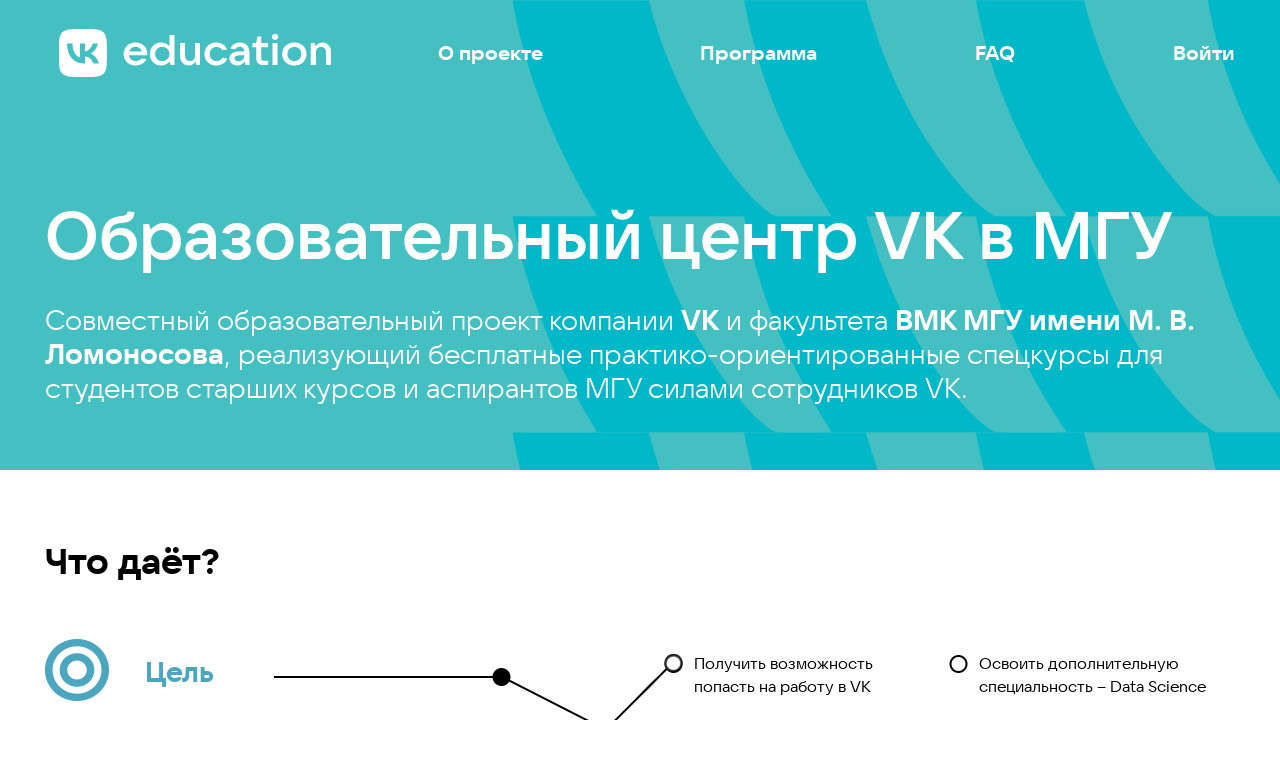

--- FILE ---
content_type: text/html; charset=utf-8
request_url: https://sphere.vk.company/pages/index/?next=/profile/v.mogilin/
body_size: 5162
content:

<!DOCTYPE html>
<html>
<head lang="ru">
    <meta charset="UTF-8">
    <meta name="viewport" content="width=device-width, initial-scale=1.0" />
    <meta property="og:title" content="Образовательный центр VK в МГУ"/>

    <meta property="og:image" content="/static/core/pub/sphere/images/og-image.png"/>
    
        <meta property="og:description"
              content="Образовательный центр VK в МГУ им. М.В. Ломоносова дает возможность освоить специальность программиста-исследователя в области больших данных."/>

    <link rel="icon" href="/static/core/pub/sphere/img/vk-favicon.png">
    <title>VK Education</title>

    






    <link rel="stylesheet" type="text/css" href="/static/core/pub/sphere/css/font.css?v=5.90.37">
    <link rel="stylesheet" type="text/css" href="/static/core/pub/sphere/css/styles.min.css?v=5.90.37">
    <link rel="stylesheet" type="text/css" href="/static/core/pub/sphere/css/slick.mod.css?v=5.90.37">
    <link rel="stylesheet" href="/static/table/libs/alertifyjs/css/alertify.min.css?v=5.90.37" />
    

    <script type="text/javascript" src="/static/lib/js/jquery/jquery.js?v=5.90.37"></script>
    <script type="text/javascript" src="/static/lib/js/jquery/jquery.cookie.js?v=5.90.37"></script>
    <script type="text/javascript" src="/static/lib/js/jquery/jquery.form.js?v=5.90.37"></script>
    <script src="/static/table/libs/alertifyjs/js/alertify.min.js?v=5.90.37"></script>

    
        <script type="text/javascript" src="/static/core/pub/sphere/js/browser.min.js?v=5.90.37"></script>
        <script type="text/javascript" src="/static/core/pub/sphere/js/ff.js?v=5.90.37"></script>
        <script type="text/javascript" src="/static/core/pub/sphere/js/reminder.js?v=5.90.37"></script>
        <script type="text/javascript" src="/static/core/pub/sphere/js/tabs.js?v=5.90.37"></script>
        <script type="text/javascript" src="/static/core/pub/sphere/js/window_login.js?v=5.90.37"></script>
    

    <link rel="apple-touch-icon" href="/static/core/pub/sphere/img/vk-favicon.png"/>
    <link rel="image_src" href="/static/core/pub/sphere/images/og-image.png"/>
    
    <script type="text/javascript" src="/static/events/pub/sphere/js/event.js?v=5.90.37"></script>

    
    <script type="text/javascript">!function(){var t=document.createElement("script");t.type="text/javascript",t.async=!0,t.src="https://vk.com/js/api/openapi.js?162",t.onload=function(){VK.Retargeting.Init("VK-RTRG-431439-e3Zjc"),VK.Retargeting.Hit()},document.head.appendChild(t)}();</script>
    <noscript><img src="https://vk.com/rtrg?p=VK-RTRG-431439-e3Zjc" style="position:fixed; left:-999px;" alt=""/></noscript>

</head>

    <body>

    






    <div id="popup-login" class="popup popup-login popup-login-restore">
    <input type="hidden" class="gtp-login-url" value="/gtp_login/">

    <span class="sferapopup__close"></span>

    <div class="sferapopup__title">Вход на портал</div>

    <div class="sferaform sferaform_login">
        <form method="POST" action="/login/?next=%2Fprofile%2Fv.mogilin%2F"
              id="popup-login-form" class="pl-login form-required no-disable">
            <input type="hidden" name="csrfmiddlewaretoken" value="yRokFd14c20Pdeo1Jilr0a9dLsoig5J3QJNmO3OmBvrJDksIXd1Au0rJg8Wr5P3z">
            <div style="color: #ff003c;margin-bottom: 10px">
                <span class="error-message validate-error-hide validate-error-login"></span>
            </div>

            <div class="login-input">
                <div class="form__row">
                    <input type="text" name="login" class="sferaform__input textInput-placeholder required"
                              placeholder="Логин или эл. почта">
                </div>

                <div class="form__row">
                    <input type="password" name="password" class="sferaform__input textInput-placeholder"
                              placeholder="Пароль">
                </div>
            </div>

            <p class="save cf popup-login-row">
                <span class="sferaform__box"></span>
                <span id="passwd-restore"
                      class="pseudo-link sferaform__fieldslist__row__link sferaform__fieldslist__row__link_right"
                      style="color: #4ba6c0; text-decoration: none;border-bottom: none;margin-left: auto;">Восстановление пароля</span>
            </p>
            <p class="registration-button-row" style="margin-bottom: unset">
                <a href="/registration/"
                   class="sferaform__fieldslist__row__link login-registration-link">Регистрация</a>
            </p>

            <div class="submit-row socials-wrapper">
                <button class="sferaform__button" style="padding: 15px 45px;" name="submit_login"
                        type="submit" id="popup-login-form-submit">Войти
                </button>
                

<div class="popup__socials socials">
    <a class="vk-oauth-link" href="/social/login/vk-oauth2/">
        <img src="/static/core/pub/sphere/img/oauth/vk-oauth2.svg">
    </a>
    <a class="gh-oauth-link" href="/social/login/github/">
        <img src="/static/core/pub/sphere/img/oauth/github.svg">
    </a>






</div>

            </div>
        </form>

        <form action="/password_reset/" id="popup-reminder-form" class="pl-restore form-required"
              method="POST">
            <input type="hidden" name="csrfmiddlewaretoken" value="yRokFd14c20Pdeo1Jilr0a9dLsoig5J3QJNmO3OmBvrJDksIXd1Au0rJg8Wr5P3z">
            <span style="color: #ff003c;" class="error-message validate-error-hide validate-error-reminder"></span>

            <div class="form__row">
                <input type="text" class="sferaform__input textInput-placeholder required required-email" name="mail"
                       placeholder="Ваш email"></div>

            <p class="submit">
                <button class="sferaform__button" style="padding: 15px 45px;display:block;" name="submit_reminder"
                        type="submit" id="popup-reminder-form-submit">Восстановить пароль
                </button>
            </p>
        </form>

        <div id="popup-reminder-form" class="pl-restored form-required">
            <span class="close" title="Закрыть"></span>

            <p id="mail_recovered_text"></p>

            <p class="submit">
                <br>
                <button class="sferaform__button button_close" style="padding: 15px 45px;display:block;"
                        name="submit_reminder"
                        type="submit" id="popup-reminder-form-submit">ОK
                </button>
            </p>
        </div>

    </div>
    <div style="clear:both"></div>
</div>


    
    <div class="sferaheader sferaheader_main"><div class="sferaheader__center"><div class="sferaheader__center__top"><a href="/" class="sferaheader__logo"><img class="sferaheader__logo__img" src="/static/core/pub/sphere/img/logo.svg" alt="Логотип Техносферы"></a><div id="menuHeader" class="sferaheader__menu"><a href="#menuHeader" data-target="toggleBlock" class="sferaheader__menu-door">Меню</a><div class="sferaheader__menu-box"><ul class="sferaheader__nav"><li class="sferaheader__nav__item  sel-about"><a href="/pages/about/" class="sferaheader__nav__link">О проекте</a></li><li class="sferaheader__nav__item  sel-program"><a href="/curriculum/program/main/" class="sferaheader__nav__link">Программа</a></li><li class="sferaheader__nav__item  sel-faq"><a href="/faq/" class="sel-faq">FAQ</a></li><li class="sferaheader__nav__item"><a href="#" class="login trigger-login">Войти</a></li></ul></div></div><script>
    $(function () {
        //open/close menu
        (function(){
        $('body').on('click', '[data-target="toggleBlock"]', function(event) {
            var $link = $(this),
              target = $link.attr('href').slice(1)
              $parentBlock = $('#' + target)
            ;

            if ($parentBlock.length) {
            $parentBlock.toggleClass('-open');
            $('body').toggleClass('-overflow-hidden');
            $('html').toggleClass('-overflow-hidden');
            }

            event.preventDefault();
            });
        })();

        //open/close menu
        (function(){
            $('body').on('click', '[data-target="accordion"]', function(event) {
              $(this).parent().toggleClass('-open').siblings().removeClass('-open');
              event.preventDefault();
            });

        })();
    });
</script><script type="text/javascript" src="/static/core/pub/sphere/js/slider.js?v=5.90.37"></script></div><h2 class="sferaheader__middle__pagetitle">Образовательный центр VK в МГУ</h2><div class="sferaheader__secondrow"><div class="sferaheader__middle__description sferaheader__middle__description_mainpage" >Cовместный
                       образовательный проект <br/>компании <strong class="sferaheader__title-description__strong">VK</strong> и факультета <strong class="sferaheader__title-description__strong">ВМК МГУ<br/>
                       имени М. В. Ломоносова</strong>, реализующий<br/> бесплатные практико-ориентированные<br/>
                       спецкурсы для студентов<br/> старших курсов и аспирантов МГУ силами<br/> сотрудников
                       VK.
                    </div></div></div></div><div class="sferapage__content"><div class="sferapage__part"><div class="sferapage__part__center sferapage__part__center_standart"><div class="sferaopening"><h2 class="sferaopening__titleh1">Что даёт?</h2><ul class="sferaopening__tabs"><li class="sferaopening__tabs__item sferaopening__tabs__item_active sferaopening__tabs__item_goal"
                               data-name="goal"><span class="sferaopening__tabs__item__text">Цель</span></li><li class="sferaopening__tabs__item sferaopening__tabs__item_process" data-name="process"><span class="sferaopening__tabs__item__icon"></span><span
                               class="sferaopening__tabs__item__text">Процесс</span></li><li class="sferaopening__tabs__item sferaopening__tabs__item_result" data-name="result"><span class="sferaopening__tabs__item__icon"></span><span
                               class="sferaopening__tabs__item__text">Итог</span></li></ul><div class="sferaopening__content"><h3 class="sferaopening__tabs__item sferaopening__tabs__item_active sferaopening__tabs__item_goal">Цель</h3><ul class="sferaopening__list sferaopening__list_goal sferaopening__list_active"
                               data-name="goal"><li class="sferaopening__list__item sferaopening__list__item_no-bullet">
                                   Получить возможность попасть на&nbsp;работу в&nbsp;VK
                               </li><li class="sferaopening__list__item">
                                   Освоить дополнительную специальность &ndash; Data&nbsp;Science
                               </li><li class="sferaopening__list__item sferaopening__list__item_no-bullet">
                                   Усилить своё резюме
                               </li><li class="sferaopening__list__item">
                                   Выполнить реальные проекты, на&nbsp;ход которых вы можете влиять
                               </li><li class="sferaopening__list__item">
                                   Получить практический опыт разработки и&nbsp;проектирования
                               </li><li class="sferaopening__list__item">
                                   Учиться у признанных экспертов в&nbsp;Data&nbsp;Science
                               </li></ul><h3 class="sferaopening__tabs__item sferaopening__tabs__item_active sferaopening__tabs__item_process">Процесс</h3><ul class="sferaopening__list sferaopening__list_process " data-name="process"><li class="sferaopening__list__item sferaopening__list__item_no-bullet">
                                   Поступить могут студенты и&nbsp;аспиранты всех курсов и&nbsp;факультетов МГУ
                               </li><li class="sferaopening__list__item">
                                   Кроме обучения студентов ждут экскурсии, мероприятия, конкурсы и&nbsp;стажировки
                               </li><li class="sferaopening__list__item sferaopening__list__item_no-bullet">
                                   Лекции и&nbsp;семинары 3–4 раза в&nbsp;неделю
                               </li><li class="sferaopening__list__item">
                                   На&nbsp;лекциях вы освоите теорию, а&nbsp;на&nbsp;семинарах будете работать над&nbsp;реальными проектами в&nbsp;группах
                               </li><li class="sferaopening__list__item sferaopening__list__item_hidden"></li><li class="sferaopening__list__item sferaopening__list__item_hidden"></li></ul><h3 class="sferaopening__tabs__item sferaopening__tabs__item_active sferaopening__tabs__item_result">Итог</h3><ul class="sferaopening__list sferaopening__list_result" data-name="result"><li class="sferaopening__list__item sferaopening__list__item_no-bullet">
                                   Диплом VK Education
                               </li><li class="sferaopening__list__item sferaopening__list__item_hidden"></li><li class="sferaopening__list__item sferaopening__list__item_no-bullet">
                                   Практические навыки и&nbsp;реальный опыт решения реальных сложных задач
                               </li><li class="sferaopening__list__item sferaopening__list__item_hidden"></li><li class="sferaopening__list__item">
                                   Больше возможностей для&nbsp;успешного трудоустройства
                               </li></ul></div></div></div></div><div class="sferapage__part sferapage__part_blue sferapage__ceo"><div class="sferapage__part__center sferapage__part__center_blue"><div class="sferapage__part__ceo"><div class="slider"><div class="sferaslider__center slide-list"><div class="sferaslider__list slide-wrap"><div class="slide-item sphereslider__list__item"><div class="sferapage__part__ceo__col"><img
                                                src="/static/core/pub/sphere/img/fedotov_photo.png"
                                                class="sferapage__part__ceo__photo sferapage__part__ceo__photo_non_standard"
                                                alt="Михаил Федотов" height="570" width="495"/><div class="sferapage__part__ceo__title">Михаил Федотов</div><div class="sferapage__part__ceo__subtitle">Зам. декана по учебной
                                                работе<br/> факультета ВМК <br/>МГУ им. М.В. Ломоносова
                                            </div><img
                                                src="/static/core/pub/sphere/img/fedotov_photo_mob.png"
                                                class="sferapage__part__ceo__photo-mobile" alt="Михаил Федотов" /></div><div class="sferapage__part__ceo__text">
                                        Бесспорный плюс проекта состоит в&nbsp;том, что студенты факультета ВМК&nbsp;МГУ, получая отличную фундаментальную
                                        подготовку в&nbsp;рамках учебного плана факультета, имеют возможность на&nbsp;занятиях обучаться самым современным
                                        технологиям, используемым в&nbsp;ИТ-индустрии. Это, безусловно, повышает их ценность как&nbsp;ИТ-специалистов.


                                    </div></div></div></div></div></div></div></div></div>


        <div class="sferafooter">
            <div class="sferapage__part__center">
                <div class="sferafooter__columns">
                    <div class="sferafooter__columns-left">
                        
                        <p class="copy" style="margin-top: 0">© VK, 2011–2026</p>
                        <p class="mistake"><a href="mailto:info@education.vk.company">Обратная связь</a></p>
                    </div>

                    <div class="sferafooter__columns-center">
                        <p class="sferafooter__additional-block">Присоединяйся:</p>
                        <a href="https://vk.com/vkjunior" target="_blank" class="vk-group">
                            <span class="vk-group-text">Группа VK</span></a>
                    </div>

                    <div class="sferafooter__columns-right">
                        <ul>



                            <li>Разработка:<br>
                                <span class="sferafooter__brand_text">Команда<br>VK Education</span>
                        </li></ul>
                        <div class="version sferafooter__additional-block">
                        Версия портала - 5.90.37
                    </div>
                    </div>

                </div>
            </div>
        </div>
    </body>

</html>


--- FILE ---
content_type: text/css
request_url: https://sphere.vk.company/static/core/pub/sphere/css/font.css?v=5.90.37
body_size: 834
content:
@font-face {
    font-family: VK-Sans-Display;
    src: url('../fonts/VK Sans Display Light.ttf') format("truetype");
    font-weight: 300;
    font-style: normal
}

@font-face {
    font-family: VK-Sans-Display;
    src: url('../fonts/VK Sans Display Regular.ttf') format("truetype");
    font-weight: 400;
    font-style: normal
}

@font-face {
    font-family: VK-Sans-Display;
    src: url('../fonts/VK Sans Display Medium.ttf') format("truetype");
    font-weight: 500;
    font-style: normal
}

@font-face {
    font-family: VK-Sans-Display;
    src: url('../fonts/VK Sans Display Bold.ttf') format("truetype");
    font-weight: 700;
    font-style: normal
}

@font-face {
    font-family: VK-Sans-Display;
    src: url('../fonts/VK Sans Display DemiBold.ttf') format("truetype");
    font-weight: 900;
    font-style: normal
}


--- FILE ---
content_type: text/css
request_url: https://sphere.vk.company/static/core/pub/sphere/css/styles.min.css?v=5.90.37
body_size: 26515
content:
@charset "UTF-8";
input[type=text], textarea {
    -webkit-appearance: none
}

*, .sferaform__textarea {
    box-sizing: border-box
}

.schedule table, table {
    border-collapse: collapse
}

.dropdown__list, ol, ul {
    list-style: none
}

article, aside, audio, blockquote, body, canvas, dd, details, div, dl, dt, fieldset, figcaption, figure, footer, form, h1, h2, h3, h4, h5, h6, header, input, li, mark, menu, nav, ol, p, pre, section, summary, td, textarea, th, time, ul, video {
    margin: 0;
    padding: 0
}

table {
    border-spacing: 0
}

abbr, acronym, fieldset, img, span {
    border: none
}

address, caption, cite, code, dfn, th, var {
    font-style: normal;
    font-weight: 400
}

.link-bold, b {
    font-weight: 700
}

caption, th {
    text-align: left
}

sub, sup {
    vertical-align: baseline;
    position: relative;
    top: -.4em;
    font-size: .65em
}

sub {
    top: .4em
}

.small, small {
    font-size: .86em
}

article, aside, details, figcaption, figure, footer, header, main, menu, nav, section, time {
    display: block
}

input[type=number] {
    -moz-appearance: textfield
}

input[type=number]::-webkit-inner-spin-button {
    display: none
}

body, html {
    width: 100%;
    height: 100%
}

body.-overflow-hidden, html.-overflow-hidden {
    position: relative;
    overflow: hidden
}

body {
    font-family: VK-Sans-Display, sans-serif;
    font-size: 17px;
    line-height: 24px;
    color: #000;
    background: #fff;
    min-width: inherit !important;
    text-size-adjust: 100%;
    -ms-text-size-adjust: 100%;
    -webkit-text-size-adjust: 100%;
    -webkit-font-smoothing: antialiased;
    -moz-osx-font-smoothing: grayscale
}

a {
    color: #4BA6C0;
    text-decoration: none;
}

a.no-decorate {
    text-decoration: none;
    color: #000
}

.pseudo-link {
    color: #4BA6C0;
    text-decoration: none;
    cursor: pointer
}

.tutorfouth {
    display: none !important
}

@media (min-width: 768px) {
    .hide-after-mobile {
        display: none !important
    }
}

.sferauser-panel {
    line-height: 20px;
    color: #fff;
    background: #2F757E
}

@media (min-width: 1280px) {
    .sferauser-panel {
        padding: 0 45px
    }
}

@media (min-width: 768px) and (max-width: 1279px) {
    .sferauser-panel {
        padding: 0 40px
    }
}

@media (max-width: 767px) {
    .hide-before-mobile {
        display: none !important
    }

    .sferauser-panel {
        display: none
    }
}

.sferauser-panel__center {
    max-width: 1320px;
    margin: 0 auto
}

.sferauser-panel__columns {
    display: -ms-flexbox;
    display: flex;
    -ms-flex-pack: justify;
    justify-content: space-between
}

.sferauser-panel ul {
    display: -ms-flexbox;
    display: flex;
    height: 50px;
    -ms-flex-align: center;
    align-items: center
}

@media (min-width: 1280px) {
    .sferauser-panel ul li:not(:last-child) {
        margin-right: 40px
    }
}

@media (max-width: 1279px) {
    .sferauser-panel {
        font-size: 14px
    }

    .sferauser-panel__columns .сolumn-left li:first-child {
        max-width: 160px;
        text-overflow: ellipsis;
        white-space: nowrap;
        overflow: hidden
    }

    .sferauser-panel ul li:not(:last-child) {
        margin-right: 20px
    }
}

.sferauser-panel a {
    text-decoration: none;
    color: inherit
}

.user-panel-mob {
    font-size: 20px;
    line-height: 26px;
    padding: 25px 0 0 52px;
    margin: 30px 0 0 -52px;
    border-top: 1px solid #D3D3D3
}

.user-panel-mob li:not(:last-child) {
    margin-bottom: 16px
}

.user-panel-mob li:hover {
    color: #4BA6C0
}

.user-panel-mob li.door {
    margin-top: 30px
}

.user-panel-mob a {
    color: inherit
}

.sferafooter {
    font-weight: 300;
    background: #fff
}

@media (min-width: 1280px) {
    .sferafooter {
        font-size: 18px;
        line-height: 24px;
        padding: 40px 45px
    }
}

@media (min-width: 768px) and (max-width: 1279px) {
    .sferafooter {
        font-size: 15px;
        padding: 40px
    }
}

@media (max-width: 767px) {
    .sferafooter {
        font-size: 15px;
        padding: 40px 20px
    }

    .sferafooter__additional-block {
        display: none
    }

    .sferafooter__columns {
        text-align: center
    }
}

@media (min-width: 1280px) {
    .sferafooter__columns-center {
        font-size: 18px
    }
}

@media (max-width: 1279px) {
    .sferafooter__columns-center {
        font-size: 13px
    }
}

@media (min-width: 768px) {
    .sferafooter__columns {
        display: -ms-flexbox;
        display: flex;
        -ms-flex-pack: justify;
        justify-content: space-between
    }

    .sferafooter__columns-right {
        padding-left: 27px
    }

    .sferafooter__columns-right ul {
        -ms-flex-pack: end;
        justify-content: flex-end
    }
}

.sferafooter__columns-right ul {
    display: -ms-flexbox;
    display: flex
}

@media (min-width: 1280px) {
    .sferafooter__columns-right ul {
        font-size: 18px
    }

    .sferafooter__columns-right ul .sferafooter__brand_text, .sferafooter__columns-right ul a {
        line-height: 18px
    }
}

@media (max-width: 767px) {
    .sferafooter__columns-center, .sferafooter__columns-right {
        margin-top: 30px
    }

    .sferafooter__columns-right ul {
        -ms-flex-pack: center;
        justify-content: center
    }
}

.sferafooter__columns-right ul li:not(:last-child) {
    margin-right: 30px
}

.sferafooter__columns-right ul .sferafooter__brand_text, .sferafooter__columns-right ul a {
    display: inline-block;
    color: inherit;
    text-decoration: none;
    font-weight: 900;
    text-transform: uppercase;
    margin-top: 5px
}

@media (max-width: 1279px) {
    .sferafooter__columns-right ul {
        font-size: 13px
    }

    .sferafooter__columns-right ul .sferafooter__brand_text, .sferafooter__columns-right ul a {
        line-height: 13px
    }
}

.sferafooter__columns-right .version {
    font-weight: 700;
    line-height: 16px;
    opacity: .2;
    margin-top: 30px
}

.sferafooter .footer-logo {
    font-weight: 900;
    text-transform: uppercase
}

@media (min-width: 1280px) {
    .sferafooter .footer-logo {
        font-size: 18px
    }
}

@media (max-width: 1279px) {
    .sferafooter .footer-logo {
        font-size: 17px
    }
}

.sferafooter .copy {
    margin-top: 10px
}

@media (min-width: 768px) {
    .sferafooter__columns-right .version {
        text-align: right
    }

    .sferafooter .mistake {
        margin-top: 20px
    }
}

@media (max-width: 767px) {
    .sferafooter .mistake {
        margin-top: 10px
    }
}

.sferafooter .mistake a {
    color: #69b2a3;
    text-decoration: none
}

.sferafooter .mistake a:hover {
    opacity: .7
}

.sferafooter .vk-group {
    position: relative;
    display: inline-block;
    font-size: 16px;
    line-height: 32px;
    font-weight: 700;
    color: #fff;
    text-decoration: none;
    padding: 6px 15px 6px 15px;
    background: #4BA6C0;
    margin-top: 5px;
    border-radius: 30px;
}

.sferafooter .sferapage__part__center, .sferaheader__center {
    max-width: 1320px;
    margin: 0 auto
}

.sferafooter .vk-group:hover {
    opacity: .9
}

.sferaheader {
    position: relative;
    overflow: hidden;
    background: url('../images/pattern.png') right top #44C0C2;
    background-size: 60%;
    background-repeat-x: no-repeat;
}

@media (min-width: 1280px) {
    .sferaheader {
        padding: 0 45px 30px
    }
}

@media (min-width: 768px) and (max-width: 1279px) {
    .sferaheader {
        padding: 0 40px 50px
    }
}

@media (max-width: 767px) {
    .sferaheader {
        padding: 0 20px 30px
    }
}

@media (min-width: 1280px) {
    .sferaheader_main .sferaheader__center {
        padding-top: 201px
    }

    .sferaheader__logo {
        top: 29px;
        left: 0;
        width: 300px
    }
}

.sferaheader__center {
    position: relative
}

.sferaheader__logo {
    position: absolute
}

@media (min-width: 768px) and (max-width: 1279px) {
    .sferaheader_main .sferaheader__center {
        padding-top: 257px
    }

    .sferaheader__logo {
        top: 25px;
        left: 0;
        width: 275px
    }
}

@media (max-width: 767px) {
    .sferaheader_main .sferaheader__center {
        padding-top: 93px
    }

    .sferaheader__logo {
        top: 30px;
        left: 0;
        width: 189px;
        z-index: 2001
    }
}

.sferaheader__logo img {
    display: block;
    width: 100%;
    height: 48px;
    border: none;
    outline: 0
}

.sferaheader__menu {
    position: absolute;
    font-weight: 700
}

@media (min-width: 1280px) {
    .sferaheader__menu {
        top: 29px;
        right: 0;
        left: 33%;
        font-size: 20px;
        line-height: 22px
    }

    .sferaheader__menu-door {
        display: none
    }
}

@media (min-width: 768px) and (max-width: 1279px) {
    .sferaheader__menu {
        top: 20px;
        right: 0;
        font-size: 30px;
        line-height: 37px;
        z-index: 2000
    }
}

@media (max-width: 767px) {
    .sferaheader__menu {
        top: 20px;
        right: 0;
        font-size: 26px;
        line-height: 32px;
        z-index: 2000
    }

    .sferaheader__logo img {
        height: auto;
    }
}

.sferaheader__menu-door {
    font-size: 0
}

@media (max-width: 1279px) {
    .sferaheader__menu-door {
        display: block;
        width: 42px;
        height: 42px;
        background: url(../img/menu_btn.svg) no-repeat
    }

    .sferaheader__menu-box {
        display: none;
        position: absolute;
        bottom: 0;
        right: 0;
        background: #FFF;
        overflow: auto
    }
}

@media (min-width: 768px) and (max-width: 1279px) {
    .sferaheader__menu-box {
        top: 0;
        padding: 152px 0 40px 98px;
        width: 411px
    }
}

@media (max-width: 767px) {
    .sferaheader__menu-box {
        top: 85px;
        left: 0;
        padding: 0 0 40px 52px
    }
}

@media (min-width: 768px) and (max-width: 1279px) {
    .sferaheader__menu.-open {
        position: fixed;
        top: 0;
        left: 0;
        right: 0;
        bottom: 0;
        background: rgba(0, 0, 0, .5)
    }
}

@media (max-width: 767px) {
    .sferaheader__menu.-open {
        position: fixed;
        top: 0;
        left: 0;
        right: 0;
        bottom: 0;
        background: #fff
    }
}

.sferaheader__menu.-open .sferaheader__menu-box {
    display: block
}

.sferaheader__menu.-open .sferaheader__menu-door {
    background-image: url(../img/menu_btn_close.svg);
    z-index: 2
}

@media (min-width: 768px) and (max-width: 1279px) {
    .sferaheader__menu.-open .sferaheader__menu-door {
        position: absolute;
        top: 70px;
        right: 40px
    }

    .sferaheader__nav__item:not(:last-child) {
        margin-bottom: 52px
    }
}

@media (max-width: 767px) {
    .sferaheader__menu.-open .sferaheader__menu-door {
        position: absolute;
        top: 20px;
        right: 20px
    }

    .sferaheader__menu.-open .user-panel-mob {
        display: block
    }
}

.sferaheader__nav__item a {
    color: #fff;
}

@media (min-width: 1280px) {
    .sferaheader__nav {
        display: -ms-flexbox;
        display: flex;
        -ms-flex-pack: justify;
        justify-content: space-between;
        align-items: center;
        height: 48px;
    }

    .sferaheader__nav__item a {
        display: inline-block;
        text-decoration: none;
    }

    .sferaheader__nav__item a:hover {
        text-decoration: underline;
    }
}

@media (max-width: 1279px) {
    .sferaheader__nav__item a {
        color: #000;
    }
    .sferaheader__nav__item a:hover {
        text-decoration: underline;
    }
}

@media (min-width: 1280px) {
    .sferaheader__nav__item_actived a, .sferaheader__nav__item_actived span {
        display: inline-block;
        text-decoration: underline;
        color: #fff;
    }

    .sferaheader__goals-list {
        top: 80px;
        left: 33%;
        right: 3%
    }
}

@media (max-width: 1279px) {
    .sferaheader__nav__item_actived a, .sferaheader__nav__item_actived span {
        text-decoration: underline;
    }
}

.sferaheader__goals-list {
    position: absolute;
    display: -ms-flexbox;
    display: flex
}

@media (max-width: 767px) {
    .sferaheader__nav__item:not(:last-child) {
        margin-bottom: 27px
    }

    .sferaheader__goals-list {
        display: none
    }
}

.sferaheader__goals-list__item {
    background-image: url(../img/bullet.png);
    background-repeat: no-repeat
}

@media (min-width: 1280px) {
    .sferaheader__goals-list__item {
        font-size: 18px;
        line-height: 24px;
        padding-left: 35px;
        width: 33.333333%;
        color: #c9e2e7;
        background-position: 0 0
    }
}

@media (min-width: 768px) and (max-width: 1279px) {
    .sferaheader__goals-list {
        top: 120px;
        left: 0;
        right: 0;
        -ms-flex-pack: center;
        justify-content: center
    }

    .sferaheader__goals-list__item {
        font-size: 14px;
        line-height: 17px;
        width: 216px;
        text-align: center;
        margin: 0 10px;
        padding-top: 42px;
        color: #FFF;
        background-position: 50% 0
    }
}

@media (min-width: 1280px) {
    .sferaheader__logotest {
        margin: 0 -95px 0 -75px
    }
}

@media (min-width: 768px) and (max-width: 1279px) {
    .sferaheader__logotest {
        margin: 0 -54px
    }
}

@media (max-width: 767px) {
    .sferaheader__logotest {
        margin: 0 -24px
    }
}

@media (max-width: 479px) {
    .sferaheader__logotest svg:first-child {
        display: none
    }
}

@media (min-width: 480px) {
    .sferaheader__logotest svg:last-child {
        display: none
    }
}

@media (min-width: 1280px) {
    .sferaheader__middle__description_mainpage {
        font-size: 28px;
        line-height: 34px;
        font-weight: 300;
        margin: 35px 0 35px 0px;
        color: #fff
    }

    .sferaheader__content {
        min-height: 277px;
        padding-top: 84px
    }
}

@media (min-width: 768px) and (max-width: 1279px) {
    .sferaheader__middle__description_mainpage {
        width: 83%;
        margin: 35px auto 38px
    }

    .sferaheader__content {
        min-height: 216px;
        padding-top: 84px
    }
}

@media (max-width: 1279px) {
    .sferaheader__middle__description_mainpage {
        font-size: 17px;
        line-height: 21px;
        font-weight: 700;
        text-align: center;
        margin: 38px 0 8px;
        color: #fff
    }
}

.sferaheader__middle__description {
    color: #fff;
}

.sferaheader__middle__description_mainpage br {
    display: none;
}

.sferaheader__content {
    display: -ms-flexbox;
    display: flex;
    -ms-flex-direction: column;
    flex-direction: column;
    -ms-flex-pack: end;
    justify-content: flex-end
}

.sferaheader__content_widthphoto {
    position: relative
}

@media (min-width: 1280px) {
    .sferaheader__content_widthphoto {
        padding-left: 225px
    }

    .sferaheader__content_widthphoto .sferaheader__submenu {
        padding-bottom: 13px
    }
}
.sferaheader__middle__pagetitle {
    color: #fff;
}
.sferaheader__content_widthphoto .sferaheader__middle__pagetitle {
    margin-right: 0
}

@media (min-width: 768px) and (max-width: 1279px) {
    .sferaheader__content_widthphoto {
        padding-left: 177px
    }

    .sferaheader__content_widthphoto .sferaheader__middle__pagetitle {
        font-size: 40px;
        line-height: 50px
    }
}

@media (min-width: 768px) {
    .sferaheader__content_widthphoto .sferaheader__middle {
        display: block
    }
}

@media (max-width: 767px) {
    .sferaheader__content {
        padding-top: 100px
    }

    .sferaheader__content_widthphoto .sferaheader__middle__pagetitle {
        line-height: 48px
    }

    .sferaheader__content_widthphoto .sferaheader__middle {
        display: -ms-flexbox;
        display: flex;
        -ms-flex-direction: column-reverse;
        flex-direction: column-reverse;
        padding-bottom: 24px
    }
}

.sferaheader__content__studentphoto {
    display: block;
    position: absolute;
    left: 0;
    border-radius: 100%
}

@media (min-width: 1280px) {
    .sferaheader__content__studentphoto {
        bottom: 50px;
        width: 177px;
        height: 177px
    }

    .sferaheader__content .seasonlabel {
        font-size: 18px;
        line-height: 26px;
        letter-spacing: -.18px;
        padding: 6px 7px
    }
}

.sferaheader__content .seasonlabel {
    display: inline-block;
    background-color: #000;
    font-weight: 700;
    color: #27a689
}

@media (max-width: 1279px) {
    .sferaheader__content .seasonlabel {
        font-size: 15px;
        line-height: 18px;
        padding: 10px
    }
}

.sferaheader__content .sferatabs__label {
    font-weight: 700;
    margin-top: 20px
}

@media (min-width: 1280px) {
    .sferaheader__content .sferatabs__label {
        font-size: 18px;
        line-height: 26px;
        letter-spacing: -.18px
    }

    .sferaheader__middle {
        margin-top: 12px
    }
}

.sferaheader__middle {
    margin-bottom: -20px
}

@media (max-width: 1279px) {
    .sferaheader__content .sferatabs__label {
        font-size: 15px;
        line-height: 18px
    }

    .sferaheader__middle {
        margin-top: 20px
    }
}

@media (min-width: 1280px) {
    .sferaheader__middle__pagetitle {
        font-size: 67px;
        line-height: 67px;
        font-weight: 900
    }
}

.sferaheader__submenu, .sferapage__part__center__titleh4, .sferapage__part__center_course .sferaschedule__cnt-title, .sferapage__part__center_videopage .course-info {
    font-weight: 700
}

@media (min-width: 768px) and (max-width: 1279px) {
    .sferaheader__content__studentphoto {
        bottom: -11px;
        width: 157px;
        height: 157px
    }

    .sferaheader__middle__pagetitle {
        font-size: 50px;
        line-height: 50px;
        font-weight: 700
    }
}

.sferaheader__middle .sferabutton {
    margin-bottom: 20px;
    border-radius: 30px;
}

@media (max-width: 767px) {
    .sferaheader__content__studentphoto {
        top: 0;
        width: 130px;
        height: 130px
    }

    .sferaheader__middle__pagetitle {
        font-size: 36px;
        line-height: 50px;
        font-weight: 700
    }

    .sferaheader__middle .sferabutton {
        margin-top: 20px;
        width: 100%;
        max-width: 280px
    }
}

@media (min-width: 1280px) {
    .sferaheader__submenu {
        font-size: 21px;
        line-height: 25px
    }
}

@media (min-width: 768px) {
    .sferaheader__middle {
        display: -ms-flexbox;
        display: flex;
        -ms-flex-align: center;
        align-items: center;
        -ms-flex-pack: justify;
        justify-content: space-between;
        -ms-flex-wrap: wrap;
        flex-wrap: wrap
    }

    .sferaheader__middle__pagetitle {
        margin-right: 60px;
        margin-bottom: 20px
    }

    .sferaheader__submenu {
        display: -ms-flexbox;
        display: flex;
        -ms-flex-wrap: wrap;
        flex-wrap: wrap;
        margin-bottom: -11px
    }
}

@media (min-width: 1280px) {
    .sferaheader__submenu__item:not(:last-child) {
        margin-right: 40px;
        margin-bottom: 11px
    }
}

@media (min-width: 768px) and (max-width: 1279px) {
    .sferaheader__submenu__item:not(:last-child) {
        margin-right: 20px;
        margin-bottom: 11px
    }

    .sferaheader .stuff {
        right: 0;
        left: 0
    }
}

@media (max-width: 767px) {
    .sferaheader__submenu__item:not(:last-child) {
        margin-bottom: 17px
    }
}

.sferaheader__submenu__item__link, .sferaheader__submenu__item__text {
    display: inline-block;
    white-space: nowrap;
    text-decoration: none;
    color: #fff;
}

.sferaheader__submenu__item__link:hover, .sferaheader__submenu__item__text {
    text-decoration: underline;
    color: #fff;
    border-bottom-color: #fff;
}

.sferaheader__submenu__item_arrow {
    margin: 0 0 0 0;
    padding: 0 0 0 55px;
    background: url(../img/arrow_right_white.png) no-repeat
}

.sferaheader__submenu__item_arrow-back {
    background-image: url(../img/arrow_left_white.png);
    background-position: 0 50%;
    background-repeat: no-repeat
}

@media (min-width: 1280px) {
    .sferaheader__submenu__item_arrow-back {
        padding-left: 55px
    }

    .sferaheader .stuff {
        right: 0;
        left: 0
    }
}

@media (max-width: 1279px) {
    .sferaheader__submenu {
        font-size: 17px;
        line-height: 21px
    }

    .sferaheader__submenu__item_arrow-back {
        padding-left: 40px;
        background-size: 28px 15px
    }

    .sferapage__part_tabs {
        overflow: hidden
    }
}

.sferaheader .stuff {
    position: absolute;
    top: 0;
    bottom: 0
}

.sferaheader .user-panel-mob {
    display: none
}

.sferapage__content {
    overflow: hidden;
    background: #fff
}

@media (min-width: 1280px) {
    .sferapage__content {
        padding-top: 40px;
        padding-bottom: 40px
    }
}

@media (min-width: 768px) and (max-width: 1279px) {
    .sferapage__content {
        padding-top: 64px;
        padding-bottom: 64px
    }
}

@media (max-width: 767px) {
    .sferaheader .stuff {
        right: -90%;
        left: -90%
    }

    .sferapage__content {
        padding-top: 32px;
        padding-bottom: 32px
    }
}

.sferapage__content .sferapage__part:first-child .sferaevents_maincourse {
    margin-top: 0
}

@media (min-width: 1280px) {
    .sferapage__part {
        padding: 0 45px
    }
}

@media (min-width: 768px) and (max-width: 1279px) {
    .sferapage__part {
        padding: 0 40px
    }
}

.sferapage__part_blue {
    background: url('../images/pattern.png') right top #44C0C2;
    background-size: 60%;
    background-repeat-x: no-repeat;
    color: #fff;
}

@media (max-width: 767px) {
    .sferapage__part {
        padding: 0 20px
    }

    .sferapage__part_tabs .sferapage__part__center {
        padding: 12px 0
    }
}

.sferapage__part__center {
    max-width: 1320px;
    margin: 0 auto
}

@media (min-width: 1280px) {
    .sferapage__part__center_standart {
        padding-top: 30px;
        padding-bottom: 96px
    }

    .sferapage__part__center_about, .sferapage__part__center_videopage {
        display: -ms-flexbox;
        display: flex;
        -ms-flex-wrap: wrap;
        flex-wrap: wrap;
        -ms-flex-pack: justify;
        justify-content: space-between;
        padding-top: 60px
    }
}

@media (max-width: 767px) {
    .sferapage__part__center_standart {
        padding-bottom: 64px
    }
}

@media (max-width: 1279px) {
    .sferapage__part_tabs .sferapage__part__center {
        overflow: auto
    }

    .sferapage__part__center_about, .sferapage__part__center_videopage {
        display: -ms-flexbox;
        display: flex;
        -ms-flex-direction: column;
        flex-direction: column
    }
}

@media (min-width: 768px) and (max-width: 1279px) {
    .sferapage__part__center_standart {
        padding-bottom: 64px
    }

    .sferapage__part__center_about, .sferapage__part__center_videopage {
        padding-bottom: 20px
    }

    .sferapage__part__center_videopage .sferapage__part__rt_video-description {
        position: relative;
        padding-right: 230px
    }
}

.sferapage__part__center_videopage {
    padding-bottom: 0
}

@media (min-width: 768px) and (max-width: 1279px) {
    .sferapage__part__center_videopage .course-info {
        position: absolute;
        top: 5px;
        right: 0;
        width: 190px
    }

    .sferapage__part__center_course .sferapage__part__rt {
        margin-top: 64px;
        margin-bottom: 64px
    }
}

.sferapage__part__center_course {
    display: -ms-flexbox;
    display: flex;
    -ms-flex-wrap: wrap;
    flex-wrap: wrap
}

@media (min-width: 1280px) {
    .sferapage__part__center_course {
        -ms-flex-direction: row-reverse;
        flex-direction: row-reverse;
        -ms-flex-pack: justify;
        justify-content: space-between
    }

    .sferapage__part__center_course .sferapage__part__rt {
        width: 300px
    }

    .sferapage__part__center_course .sferaschedule__cnt {
        padding: 0 0 0 121px
    }
}

@media (max-width: 767px) {
    .sferapage__part__center_course .sferapage__part__rt {
        margin-top: 32px;
        margin-bottom: 32px
    }
}

@media (min-width: 768px) and (max-width: 1279px) {
    .sferapage__part__center_course .sferapage__part__rt .course-info:not(:last-child) {
        margin-bottom: 40px
    }
}

.sferapage__part__center_course .schedule, .sferapage__part__center_course .sferaschedule__cnt {
    width: 100%
}

@media (max-width: 1279px) {
    .sferapage__part__center_course .sferapage__part__rt {
        -ms-flex-order: 1;
        order: 1
    }

    .sferapage__part__center_course .sferapage__part__rt .course-info:not(:last-child) {
        margin-bottom: 32px
    }

    .sferapage__part__center_course .sferaschedule__cnt {
        -ms-flex-order: 2;
        order: 2
    }
}

@media (min-width: 1280px) {
    .sferapage__part__center_course .sferaschedule__cnt-title {
        font-size: 34px;
        line-height: 35px;
        margin-bottom: 40px
    }
}

@media (max-width: 1279px) {
    .sferapage__part__center_course .sferaschedule__cnt-title {
        font-size: 24px;
        line-height: 24px;
        margin-bottom: 20px
    }

    .sferapage__part__center_course .schedule {
        -ms-flex-order: 3;
        order: 3
    }
}

.sferapage__part__center_blue {
    display: -ms-flexbox;
    display: flex;
    -ms-flex-pack: justify;
    justify-content: space-between;
    -ms-flex-wrap: wrap;
    flex-wrap: wrap
}

@media (min-width: 1280px) {
    .sferapage__part__center_feedback {
        -ms-flex-direction: row-reverse;
        flex-direction: row-reverse;
        margin-bottom: -40px;
        padding-top: 64px;
        padding-bottom: 64px
    }

    .sferapage__part__center_feedback .sferaform {
        width: 61%
    }
}

@media (min-width: 768px) and (max-width: 1279px) {
    .sferapage__part__center_feedback {
        -ms-flex-direction: row-reverse;
        flex-direction: row-reverse;
        margin-bottom: -64px;
        margin-top: 64px;
        padding-top: 40px;
        padding-bottom: 40px
    }

    .sferapage__part__center_feedback .sferaform {
        width: 66%;
        margin-top: 58px
    }
}

@media (max-width: 767px) {
    .sferapage__part__center_feedback {
        -ms-flex-direction: column-reverse;
        flex-direction: column-reverse;
        margin-bottom: -32px;
        padding-top: 32px;
        padding-bottom: 32px
    }

    .sferapage__part__center_feedback .sferaform {
        margin-top: 20px
    }
}

@media (min-width: 1280px) {
    .sferapage__part__center_feedback .sferapage__part__lt {
        width: 34%
    }

    .sferapage__part__center_feedback .sferapage__part__description {
        font-size: 18px;
        line-height: 26px
    }
}

@media (min-width: 768px) and (max-width: 1279px) {
    .sferapage__part__center_feedback .sferapage__part__lt {
        width: 31%
    }
}

.sferapage__part__center_feedback .sferapage__part__center__titleh4_bigger {
    margin: 0 0 20px
}

@media (max-width: 1279px) {
    .sferapage__part__center_feedback .sferapage__part__description {
        font-size: 14px;
        line-height: 20px
    }
}

@media (min-width: 1280px) {
    .sferapage__part__center__titleh4 {
        font-size: 21px;
        line-height: 24px
    }
}

@media (max-width: 1279px) {
    .sferapage__part__center__titleh4 {
        font-size: 24px;
        line-height: 24px
    }
}

@media (min-width: 1280px) {
    .sferapage__part__center__titleh4_bigger {
        width: 100%;
        font-size: 34px;
        line-height: 36px;
        margin: 53px 0 57px
    }

    .sferapage__part__ceo {
        padding-top: 32px
    }
}

@media (min-width: 768px) and (max-width: 1279px) {
    .sferapage__part__center__titleh4_bigger {
        margin: 64px 0 34px
    }

    .sferapage__part__ceo__col {
        padding-right: 335px
    }
}

@media (max-width: 767px) {
    .sferapage__part__center__titleh4_bigger {
        margin: 32px 0 20px
    }

    .sferapage__part__ceo {
        padding-bottom: 90px
    }
}

.sferapage__part__center > h2, .sferapage__part__center__titleh4 > h2 {
    margin-top: 0;
    margin-bottom: 20px
}

.sferapage__part__ceo {
    position: relative
}

@media (max-width: 1279px) {
    .sferapage__part__center__titleh4_bigger {
        font-size: 24px;
        line-height: 32px
    }

    .sferapage__part__ceo {
        padding-top: 40px
    }
}

.sferapage__part__ceo__text {
    font-weight: 300
}

@media (min-width: 1280px) {
    .sferapage__part__ceo__col {
        position: relative;
        width: 57%;
        z-index: 2
    }

    .sferapage__part__ceo__text {
        width: 40%;
        font-size: 21px;
        line-height: 30px;
        letter-spacing: .5px
    }
}

@media (min-width: 768px) and (max-width: 1279px) {
    .sferapage__part__ceo__text {
        font-size: 17px;
        line-height: 24px;
        padding-right: 335px;
        margin-top: 30px
    }
}

@media (max-width: 767px) {
    .sferapage__part__ceo__text {
        font-size: 17px;
        line-height: 24px;
        margin-top: 34px;
        padding-bottom: 40px
    }
}

.sferapage__part__ceo__text__strong {
    color: #fff
}

.sferapage__part__ceo__title {
    font-weight: 700;
    white-space: normal;
    color: #fff;
}

@media (min-width: 1280px) {
    .sferapage__part__ceo__title {
        font-size: 34px;
        line-height: 36px;
        margin: 0 0 60px
    }
}

@media (max-width: 1279px) {
    .sferapage__part__ceo__title {
        font-size: 24px;
        line-height: 24px;
        margin-bottom: 10px
    }
}

.sferapage__part__ceo__subtitle {
    font-weight: 700;
    color: #fff
}

@media (min-width: 1280px) {
    .sferapage__part__ceo__subtitle {
        font-size: 21px;
        line-height: 24px;
        letter-spacing: -.21px;
        width: 50%
    }
}

@media (min-width: 768px) and (max-width: 1279px) {
    .sferapage__part__ceo__subtitle {
        font-size: 17px;
        line-height: 24px;
        width: 74%
    }
}

@media (min-width: 1280px) {
    .sferapage__part__ceo__photo {
        float: right;
        width: 320px
    }
}

@media (min-width: 768px) and (max-width: 1279px) {
    .sferapage__part__ceo__photo {
        position: absolute;
        top: 0;
        right: 40px;
        width: 317px
    }
}

@media (max-width: 767px) {
    .sferapage__part__ceo__subtitle {
        font-size: 17px;
        line-height: 24px
    }

    .sferapage__part__ceo__photo {
        display: none
    }
}

.sferapage__part__ceo__photo_non_standard {
    width: initial
}

@media (min-width: 1280px) {
    .sferapage__part__ceo__photo_non_standard {
        position: relative;
        width: initial;
        margin: 0 -197px 0 0;
        transform: translateX(-105px)
    }
}

@media (min-width: 768px) and (max-width: 1279px) {
    .sferapage__part__ceo__photo_non_standard {
        transform: translateX(140px)
    }
}

.sferapage__part__ceo__photo-mobile {
    display: block;
    position: relative;
    left: 50%;
    transform: translateX(-50%);
    margin: 20px auto 0;
    max-width: 300px
}

@media (min-width: 768px) {
    .sferapage__part__ceo__photo-mobile {
        display: none
    }

    .sferapage__part__ceo .slider {
        max-height: 600px
    }
}

.sferapage__part__ceo__mol {
    display: inline-block;
    vertical-align: top;
    margin-top: 30px
}

@media (max-width: 1279px) {
    .sferapage__part__ceo__mol {
        display: none
    }
}

.sferapage__part__ceo .slide-wrap {
    width: 270%
}

.sferapage__part__ceo .slide-item {
    width: calc(37% + 2px)
}

@media (min-width: 1280px) {
    .sferapage__part__ceo .slide-item {
        display: -ms-flexbox;
        display: flex;
        -ms-flex-pack: justify;
        justify-content: space-between;
        padding-bottom: 0
    }

    .sferapage__part__ceo .sferaslider__icon_left,
    .sferapage__part__ceo .sferaslider__icon_right,
    .sferapage__part__slider .sferaslider__icon_left,
    .sferapage__part__slider .sferaslider__icon_right
    {
        top: 50%;
        transform: translateY(-50%)
    }
}

.sferapage__part__ceo .sferaslider__icon_left,
.sferapage__part__ceo .sferaslider__icon_right,
.sferapage__part__slider .sferaslider__icon_left,
.sferapage__part__slider .sferaslider__icon_right
{
    border-radius: 40px;
    border: 1px solid #fff;
    transform: translateY(-50%)
}

@media (min-width: 1280px) {
    .sferapage__part__ceo .sferaslider__icon_left,
    .sferapage__part__slider .sferaslider__icon_left
    {
        left: 0
    }

    .sferapage__part__ceo .sferaslider__icon_right,
    .sferapage__part__slider .sferaslider__icon_right
    {
        right: 0
    }
}

.sferapage__part__ceo .sferaslider__icon_left:hover,
.sferapage__part__slider .sferaslider__icon_left:hover
{
    cursor: pointer;
    background: url(../img/arrow_left_white.png) 50% 50% no-repeat #6bbcd3
}

.sferapage__part__ceo .sferaslider__icon_right:hover,
.sferapage__part__slider .sferaslider__icon_right:hover
{
    cursor: pointer;
    background: url(../img/arrow_right_white.png) 50% 50% no-repeat #6bbcd3
}

@media (min-width: 1280px) {
    .sferapage__part__rt_video-description {
        width: 35%;
        -ms-flex-order: 0;
        order: 0
    }

    .sferapage__part__rt_video-description .sferapage__part__pph {
        font-size: 18px
    }

    .sferapage__part__lt_videoplayer {
        width: 56%;
        -ms-flex-order: 1;
        order: 1
    }
}

@media (min-width: 768px) and (max-width: 1279px) {
    .sferapage__part__ceo .slide-item {
        position: relative;
        height: 510px;
        padding: 0 40px;
        overflow: hidden
    }

    .sferapage__part__ceo .sferaslider__icon_left,
    .sferapage__part__ceo .sferaslider__icon_right,
    .sferapage__part__slider .sferaslider__icon_left,
    .sferapage__part__slider .sferaslider__icon_right
    {
        top: auto;
        bottom: -32px
    }
    .sferapage__part__ceo .sferaslider__icon_left,
    .sferapage__part__slider .sferaslider__icon_left
    {
        left: 20px
    }
    .sferapage__part__ceo .sferaslider__icon_right,
    .sferapage__part__slider .sferaslider__icon_right
    {
        right: 20px
    }

    .sferapage__part__lt_videoplayer {
        margin-top: 64px
    }
}

@media (max-width: 767px) {
    .sferapage__part__ceo .slide-item {
        padding: 0 20px
    }

    .sferapage__part__ceo .sferaslider__icon_left, .sferapage__part__ceo .sferaslider__icon_right {
        top: auto;
        bottom: -27px
    }

    .sferapage__part__ceo .sferaslider__icon_left {
        left: 0
    }

    .sferapage__part__ceo .sferaslider__icon_right {
        right: 0
    }

    .sferapage__part__lt_videoplayer {
        margin-top: 32px
    }
}

@media (max-width: 1279px) {
    .sferapage__part__rt_video-description .sferapage__part__pph {
        font-size: 17px
    }

    .sferapage__part__lt_videoplayer {
        -ms-flex-order: 1;
        order: 1
    }

    .sferapage__part__lt-course {
        -ms-flex-order: 0;
        order: 0
    }

    .sferapage__part__lt-course .sferapage__part__pph {
        font-size: 17px;
        line-height: 24px
    }
}

.sferapage__part__title4 {
    font-weight: 700
}

@media (min-width: 1280px) {
    .sferapage__part__lt-course {
        width: calc(100% - 400px);
        margin-bottom: 60px
    }

    .sferapage__part__title4 {
        font-size: 34px;
        line-height: 36px;
        margin-bottom: 45px
    }

    .sferapage__part__title4:not(:first-child) {
        padding-top: 45px
    }
}

@media (max-width: 1279px) {
    .sferapage__part__title4 {
        font-size: 24px;
        line-height: 32px
    }
}

@media (min-width: 768px) and (max-width: 1279px) {
    .sferapage__part__title4 {
        margin-bottom: 20px
    }

    .sferapage__part__title4:not(:first-child) {
        padding-top: 48px
    }
}

@media (max-width: 767px) {
    .sferapage__part__title4 {
        margin-bottom: 10px
    }

    .sferapage__part__title4:not(:first-child) {
        padding-top: 12px
    }
}

.sferapage__part__pph {
    font-size: 21px;
    line-height: 26px;
    margin-bottom: 16px
}

.sferapage__part__videoplayer {
    position: relative;
    height: 0;
    padding-top: 25px;
    padding-bottom: 56.25%
}

.sferapage__part__videoplayer iframe {
    position: absolute;
    top: 0;
    left: 0;
    width: 100%;
    height: 100%
}

@media (min-width: 1280px) {
    .sferapage__part__partners-list {
        padding: 64px 0;
        position: relative
    }

    .sferapage__part__partners-list:after, .sferapage__part__partners-list:before {
        position: absolute;
        content: "";
        display: block
    }
}

@media (min-width: 768px) and (max-width: 1279px) {
    .sferapage__part__partners-list {
        padding-top: 40px
    }
}

@media (max-width: 767px) {
    .sferapage__part__partners-list {
        padding: 32px 0
    }
}

.sferapage__part__partners-list:before {
    background: url(../img/partner__graph2.png) no-repeat;
    width: 136px;
    height: 135px;
    right: 50px;
    bottom: 200px
}

.sferapage__part__partners-list:after {
    background: url(../img/partner__graph1.png) no-repeat;
    width: 109px;
    height: 129px;
    top: 40px;
    right: 50px
}

@media (min-width: 1280px) {
    .sferapage__part__partners-list__item {
        padding: 0 0 0 5.8%;
        width: 74.5%
    }

    .sferapage__part__partners-list__item:not(:last-child) {
        margin-bottom: 55px
    }
}

@media (min-width: 768px) {
    .sferapage__part__partners-list__item {
        display: -ms-flexbox;
        display: flex;
        -ms-flex-pack: justify;
        justify-content: space-between
    }

    .sferapage__part__partners-list__item img {
        margin-top: 4px
    }
}

.sferapage__part__partners-list__item img {
    display: block
}

@media (min-width: 1280px) {
    .sferapage__part__partners-list__item__text {
        -ms-flex: 0 0 68%;
        flex: 0 0 68%;
        font-size: 18px;
        line-height: 26px
    }
}

@media (min-width: 768px) and (max-width: 1279px) {
    .sferapage__part__partners-list__item:not(:last-child) {
        margin-bottom: 40px
    }

    .sferapage__part__partners-list__item__text {
        -ms-flex: 0 0 calc(100% - 240px);
        flex: 0 0 calc(100% - 240px);
        font-size: 17px;
        line-height: 24px
    }
}

@media (max-width: 767px) {
    .sferapage__part__partners-list__item:not(:last-child) {
        margin-bottom: 32px
    }

    .sferapage__part__partners-list__item img {
        margin-bottom: 20px
    }

    .sferapage__part__partners-list__item__text {
        font-size: 17px;
        line-height: 24px
    }
}

.sferapage__part__exam {
    position: relative
}

@media (min-width: 1280px) {
    .sferapage__part__exam {
        width: 39%;
        margin-left: 112px;
        padding-bottom: 72px;
        font-size: 18px;
        line-height: 26px
    }
}

@media (max-width: 1279px) {
    .sferapage__part__exam {
        font-size: 17px;
        line-height: 24px
    }
}

.sferapage__part__exam:before {
    content: '1';
    display: block;
    font-weight: 700;
    color: #4ba6c0
}

@media (min-width: 1280px) {
    .sferapage__part__exam:before {
        position: absolute;
        font-size: 86px;
        line-height: 86px;
        top: -5px;
        left: -112px
    }
}

@media (min-width: 768px) and (max-width: 1279px) {
    .sferapage__part__exam {
        margin-left: 61px
    }

    .sferapage__part__exam:before {
        position: absolute;
        top: -8px;
        left: -61px;
        font-size: 70px;
        line-height: 70px
    }

    .sferapage__part__exam:last-child {
        margin-top: 57px;
        padding-bottom: 64px
    }
}

@media (max-width: 1279px) {
    .sferapage__part__exam:before {
        font-size: 70px;
        line-height: 85px
    }
}

@media (max-width: 767px) {
    .sferapage__part__exam:last-child {
        margin-top: 32px;
        padding-bottom: 32px
    }
}

.sferapage__part__exam:last-child:before {
    content: '2'
}

.sferapage__part__exam__title {
    font-weight: 700;
    margin-bottom: 20px
}

@media (min-width: 1280px) {
    .sferapage__part__exam__title {
        font-size: 21px;
        line-height: 24px
    }

    .sferapage__part__exam__text ul {
        margin-left: 20px
    }
}

.sferapage__part__exam__text p:not(:last-child), .sferapage__part__exam__text ul:not(:last-child) {
    margin-bottom: 20px
}

.sferapage__part__exam__text ul li {
    position: relative;
    padding-left: 20px
}

.sferapage__part__exam__text ul li:before {
    content: '';
    position: absolute;
    left: 0;
    background: currentcolor;
    border-radius: 100%
}

@media (min-width: 1280px) {
    .sferapage__part__exam__text ul li:before {
        top: 10px;
        width: 6px;
        height: 6px
    }

    .sferapage__part__slider {
        padding-top: 58px;
        padding-bottom: 50px
    }
}

@media (max-width: 1279px) {
    .sferapage__part__exam__title {
        font-size: 17px;
        line-height: 21px
    }

    .sferapage__part__exam__text ul {
        margin-left: 10px
    }

    .sferapage__part__exam__text ul li:not(:last-child) {
        margin-bottom: 10px
    }

    .sferapage__part__exam__text ul li:before {
        top: 8px;
        width: 8px;
        height: 8px
    }
}

.sferapage__part__exam > a {
    margin-top: 20px;
    display: inline-block;
    color: #4ba6c0;
    text-decoration: none;
    font-weight: 700;
    border-bottom: 1px solid #4ba6c0
}

.sferapage__ceo .sferapage__part__center_blue, .sferapage__part__slider, .sferapage__part_text-slider .sferapage__part__center, .sferapage__part_video-slider .sferapage__part__center {
    display: block
}

.sferapage__part__exam > a:hover {
    opacity: .8
}

.sferapage__part__slider-title {
    font-weight: 700
}

@media (min-width: 1280px) {
    .sferapage__part__slider-title {
        font-size: 34px;
        line-height: 35px
    }
}

@media (max-width: 1279px) {
    .sferapage__part__slider-title {
        font-size: 24px;
        line-height: 32px
    }
}

.sferapage__part__slider p {
    color: #fff;
    margin-top: 10px
}

@media (min-width: 1280px) {
    .sferapage__part__slider p {
        font-size: 18px;
        line-height: 30px;
        margin-bottom: 20px
    }
}

@media (min-width: 768px) and (max-width: 1279px) {
    .sferapage__part__slider {
        padding: 64px 0
    }

    .sferapage__part__slider p {
        margin-bottom: 40px
    }
}

@media (max-width: 767px) {
    .sferapage__part__slider {
        padding: 32px 20px 0;
        margin-left: -20px;
        margin-right: -20px
    }

    .sferapage__part__slider p {
        margin-bottom: 20px
    }
}

.sferapage__part__video {
    position: relative;
    width: 300px;
    height: 190px
}

@media (min-width: 1280px) {
    .sferapage__part__video {
        margin: 0 0 35px
    }
}

@media (min-width: 768px) and (max-width: 1279px) {
    .sferapage__part__video {
        margin-bottom: 40px
    }
}

@media (max-width: 767px) {
    .sferapage__part__video {
        margin-bottom: 32px
    }
}

.sferapage__part__video__play {
    position: absolute;
    top: 50%;
    left: 50%;
    width: 72px;
    height: 73px;
    margin: -35px 0 0 -36px;
    opacity: .6;
    border-radius: 36px;
    background: #fff
}

.sferapage__part__video__play__icon {
    position: absolute;
    top: 50%;
    left: 50%;
    margin: -12px 0 0 -6px;
    border-top: 12px solid transparent;
    border-bottom: 12px solid transparent;
    border-left: 20px solid #000
}

.sferapage__part__video__tumbnail {
    width: 300px;
    height: 190px;
    max-height: 190px
}

@media (max-width: 439px) {
    .sferapage__part__video__tumbnail {
        width: calc(100vw - 40px);
        height: calc((100vw - 40px) / 300 * 190);
        max-height: 190px
    }
}

@media (min-width: 1280px) {
    .sferapage__part_video-slider {
        margin-top: 70px;
        margin-bottom: -40px;
        padding-top: 30px;
        padding-bottom: 80px
    }
}

@media (min-width: 768px) and (max-width: 1279px) {
    .sferapage__part_video-slider {
        margin-top: 64px;
        margin-bottom: -64px;
        padding-top: 40px;
        padding-bottom: 40px
    }
}

@media (max-width: 767px) {
    .sferapage__part_video-slider {
        margin-top: 32px;
        margin-bottom: -32px;
        padding-top: 32px;
        padding-bottom: 32px
    }
}

.sferapage__part_video-slider .sferabutton {
    display: block;
    text-align: center
}

@media (min-width: 1280px) {
    .sferapage__part_video-slider .sferabutton {
        width: 240px;
        margin: 30px auto 0
    }
}

@media (min-width: 768px) and (max-width: 1279px) {
    .sferapage__part_video-slider .sferabutton {
        width: 216px;
        margin: 100px auto 0
    }
}

@media (max-width: 767px) {
    .sferapage__part_video-slider .sferabutton {
        width: 100%;
        max-width: 280px;
        margin: 100px auto 0
    }
}

@media (min-width: 1280px) {
    .sferapage__part_text-slider {
        margin-bottom: -40px;
        padding-top: 40px;
        padding-bottom: 40px
    }
}

@media (min-width: 768px) and (max-width: 1279px) {
    .sferapage__part_text-slider {
        margin-bottom: -64px;
        padding-top: 40px;
        padding-bottom: 40px
    }
}

@media (max-width: 767px) {
    .sferapage__part_text-slider {
        margin-bottom: -32px;
        padding-top: 32px;
        padding-bottom: 32px
    }
}

.sferapage__part_text-slider .sferapage__part__center__titleh4 {
    margin-bottom: 20px
}

@media (min-width: 1280px) {
    .sferapage__ceo {
        margin-bottom: 50px
    }
}

@media (max-width: 1279px) {
    .sferapage__part__slider p {
        font-size: 17px;
        line-height: 24px
    }

    .sferapage__ceo {
        padding: 0;
        margin-bottom: 64px
    }
}

@media (min-width: 1280px) {
    .sferaevents_apply {
        margin-bottom: 75px
    }

    .sferaevents_events .sferaevents__list__row {
        height: 210px
    }
}

@media (min-width: 768px) and (max-width: 1279px) {
    .sferaevents_apply {
        margin-bottom: 64px
    }

    .sferaevents_events .sferaevents__list__row {
        height: 250px
    }
}

@media (max-width: 767px) {
    .sferaevents_apply {
        margin-bottom: 32px
    }
}

@media (min-width: 768px) {
    .sferaevents_events .sferaevents__titleh3 {
        margin-bottom: 46px
    }
}

.sferaevents_maincourse {
    border: 1px solid #E3E3E3
}

@media (min-width: 1280px) {
    .sferaevents_maincourse {
        padding-top: 20px;
        margin-top: 35px
    }
}

@media (min-width: 768px) and (max-width: 1279px) {
    .sferaevents_maincourse {
        padding-top: 30px;
        margin-top: 40px
    }
}

@media (max-width: 767px) {
    .sferaevents_events .sferaevents__titleh3 {
        margin-bottom: 40px
    }

    .sferaevents_maincourse {
        padding-top: 20px;
        margin-top: 32px
    }
}

@media (min-width: 1280px) {
    .sferaevents_maincourse .sferaevents__titleh4 {
        padding: 0 35px
    }

    .sferaevents_contacts {
        margin-bottom: 35px
    }
}

@media (min-width: 768px) and (max-width: 1279px) {
    .sferaevents_maincourse .sferaevents__titleh4 {
        padding: 0 40px
    }

    .sferaevents_contacts {
        margin-bottom: 40px
    }
}

@media (max-width: 767px) {
    .sferaevents_maincourse .sferaevents__titleh4 {
        padding: 0 20px
    }

    .sferaevents_contacts {
        margin-bottom: 32px
    }
}

.sferaevents__list__row {
    position: relative;
    overflow: hidden;
    border: 1px solid #E3E3E3;
}

@media (min-width: 1280px) {
    .sferaevents_contacts-top {
        margin-top: 22px
    }

    .sferaevents__list__row:not(:last-child) {
        margin-bottom: 40px
    }
}

@media (min-width: 768px) {
    .sferaevents__list__row {
        display: -ms-flexbox;
        display: flex;
        -ms-flex-pack: justify;
        justify-content: space-between;
        padding: 30px 35px
    }

    .sferaevents__list__row:not(:last-child) {
        margin-bottom: 37px
    }
}

@media (max-width: 767px) {
    .sferaevents__list__row {
        padding: 20px
    }

    .sferaevents__list__row:not(:last-child) {
        margin-bottom: 20px
    }
}

@media (min-width: 1280px) {
    .sferaevents__list__row_apply {
        /*padding-bottom: 70px*/
    }

    .sferaevents__list__row_apply .sferaform__preset {
        padding-right: 50px;
        padding-left: 50px;
        margin-top: 33px
    }
}

@media (min-width: 768px) and (max-width: 1279px) {
    .sferaevents__list__row {
        -ms-flex-pack: justify;
        justify-content: space-between
    }

    .sferaevents__list__row:not(:last-child) {
        margin-bottom: 30px
    }

    .sferaevents__list__row_apply {
        margin-bottom: 64px
    }

    .sferaevents__list__row_apply .sferaform__preset {
        margin-top: 20px
    }
}

@media (max-width: 767px) {
    .sferaevents__list__row_apply {
        margin-bottom: 32px
    }

    .sferaevents__list__row_apply .sferaform__preset {
        margin-top: 20px;
        width: 100%
    }
}

@media (min-width: 1280px) {
    .sferaevents__list__row_apply .sferaevents__list__row__col > ul li:not(:last-child) {
        margin-bottom: 33px
    }

    .sferaevents__list__row_button_event {
        position: absolute;
        left: calc(35% + 45px);
        right: calc(58% - 170px);
        top: 90px
    }
}

.sferaevents__list__row_last .sferaevents__list__row__date {
    color: #d7d7d7
}

@media (max-width: 1279px) {
    .sferaevents__list__row_apply .sferaevents__list__row__col > ul li:not(:last-child) {
        margin-bottom: 20px
    }

    .sferaevents__list__row_button_event .sferaform__button {
        padding-left: 50px;
        padding-right: 50px;
        margin-top: 10px;
    }
}

.sferaevents__list__row_programm {
    border: none
}

@media (min-width: 1280px) {
    .sferaevents__list__row_button_event .sferaform__button {
        width: 100%
    }

    .sferaevents__list__row_programm .sferaevents__list__row__title-wrap {
        width: 28%;
        -ms-flex: 0 0 28%;
        flex: 0 0 28%
    }
}

@media (min-width: 768px) and (max-width: 1279px) {
    .sferaevents__list__row_programm {
        padding-left: 40px;
        padding-right: 40px
    }

    .sferaevents__list__row_programm .sferaevents__list__row__title-wrap {
        width: calc(40% - 10px);
        -ms-flex: 0 0 calc(40% - 10px);
        flex: 0 0 calc(40% - 10px)
    }
}

.sferaevents__list__row_programm .sferaevents__list__row__col {
    display: -ms-flexbox;
    display: flex
}

@media (min-width: 1280px) {
    .sferaevents__list__row_programm .sferaevents__list__row__col {
        -ms-flex-pack: justify;
        justify-content: space-between;
        -ms-flex-direction: row-reverse;
        flex-direction: row-reverse;
        width: 67%;
        -ms-flex: 0 0 67%;
        flex: 0 0 67%;
        max-width: 67%
    }
}

@media (max-width: 1279px) {
    .sferaevents__list__row_programm .sferaevents__list__row__col {
        -ms-flex-direction: column-reverse;
        flex-direction: column-reverse
    }

    .sferaevents__list__row_programm .sferaevents__list__row__description {
        height: auto
    }

    .sferaevents__list__row_programm .sferaevents__list__row__description:after {
        display: none
    }
}

@media (min-width: 768px) and (max-width: 1279px) {
    .sferaevents__list__row_programm .sferaevents__list__row__col {
        width: calc(60% - 10px);
        max-width: calc(60% - 10px);
        -ms-flex: 0 0 calc(60% - 10px);
        flex: 0 0 calc(60% - 10px)
    }
}

@media (min-width: 1280px) {
    .sferaevents__list__row_programm .sferaevents__list__row__description {
        font-size: 18px;
        line-height: 26px;
        margin: 0;
        width: 48%
    }

    .sferaevents__list__row__apply {
        font-size: 21px;
        line-height: 23px;
        margin-bottom: 5px
    }

    .sferaevents__list__row__title-wrap {
        width: 35%;
        max-width: 35%;
        -ms-flex: 0 0 35%;
        flex: 0 0 35%
    }
}

@media (min-width: 768px) and (max-width: 1279px) {
    .sferaevents__list__row__apply {
        font-size: 16px;
        line-height: 19px
    }

    .sferaevents__list__row__title-wrap {
        width: calc(50% - 10px);
        max-width: calc(50% - 10px);
        -ms-flex: 0 0 calc(50% - 10px);
        flex: 0 0 calc(50% - 10px)
    }
}

@media (min-width: 1280px) {
    .sferaevents__list__row__col {
        width: 58%;
        max-width: 58%;
        -ms-flex: 0 0 58%;
        flex: 0 0 58%
    }
}

@media (max-width: 767px) {
    .sferaevents__list__row__apply {
        font-size: 16px;
        line-height: 19px;
        margin-bottom: 10px
    }

    .sferaevents__list__row__col {
        margin-top: 20px
    }
}

.sferaevents__list__row__title {
    display: block;
    color: #4ba6c0;
    font-weight: 700
}

@media (min-width: 1280px) {
    .sferaevents__list__row__title {
        font-size: 34px;
        line-height: 36px
    }
}

@media (max-width: 1279px) {
    .sferaevents__list__row__title {
        font-size: 24px;
        line-height: 32px
    }
}

.sferaevents__list__row__title:hover {
    color: #85bacc
}

.sferaevents__list__row__date {
    font-weight: 700
}

@media (min-width: 1280px) {
    .sferaevents__list__row__date {
        font-size: 59px;
        line-height: 60px;
        position: absolute;
        left: calc(35% + 45px);
        right: calc(58% - 170px);
        top: 30px;
        text-align: center;
        margin-top: -7px
    }
}

@media (min-width: 768px) and (max-width: 1279px) {
    .sferaevents__list__row__col {
        width: calc(50% - 10px);
        max-width: calc(50% - 10px);
        -ms-flex: 0 0 calc(50% - 10px);
        flex: 0 0 calc(50% - 10px)
    }

    .sferaevents__list__row__date {
        font-size: 44px;
        line-height: 54px;
        margin-top: 20px
    }
}

@media (max-width: 767px) {
    .sferaevents__list__row__date {
        font-size: 44px;
        line-height: 54px;
        margin-top: 10px
    }
}

.sferaevents__list__row__date_apply {
    position: static;
    width: auto;
    margin: 0;
    white-space: nowrap;
    text-align: left
}

@media (min-width: 1280px) {
    .sferaevents__list__row__date_apply {
        font-size: 49px;
        line-height: 50px
    }
}

@media (min-width: 768px) and (max-width: 1279px) {
    .sferaevents__list__row__date_apply {
        font-size: 34px;
        line-height: 44px
    }
}

@media (max-width: 767px) {
    .sferaevents__list__row__date_apply {
        font-size: 25px;
        line-height: 33px.sferaheader__nav
    }

    .sferaevents__list__row__description {
        max-height: 245px
    }
}

.sferaevents__list__row__description {
    position: relative;
    overflow: hidden;
    text-overflow: ellipsis
}

@media (min-width: 1280px) {
    .sferaevents__list__row__description {
        font-size: 16px;
        line-height: 23px;
        margin-left: 200px;
        height: 150px
    }
}

@media (max-width: 1279px) {
    .sferaevents__list__row__description {
        font-size: 17px;
        line-height: 24px
    }
}

@media (min-width: 768px) and (max-width: 1279px) {
    .sferaevents__list__row__description {
        height: 190px
    }
}

.sferaevents__list__row__video-link {
    display: inline-block;
    position: relative;
    font-size: 18px;
    line-height: 26px;
    font-weight: 700;
    margin-top: 33px;
    padding-left: 38px;
    color: #4ba6c0
}

.sferaevents__list__row__video-link:before {
    content: "";
    position: absolute;
    top: 0;
    left: 0;
    width: 26px;
    height: 26px;
    background: url(../img/play-icon.png) no-repeat
}

.sferaevents__list__row__video-link:hover {
    color: #85bacc
}

@media (min-width: 1280px) {
    .sferaevents__list__row__rt {
        width: 44%;
        margin-top: 3px
    }

    .sferaevents__titleh3 {
        font-size: 36px;
        line-height: 41px
    }
}

@media (min-width: 768px) {
    .sferaevents__list__row_programm:last-child {
        padding-bottom: 50px
    }

    .sferaevents__list__row__rt {
        display: -ms-flexbox;
        display: flex;
        -ms-flex-pack: justify;
        justify-content: space-between
    }

    .sferaevents__list__row__detail_duration {
        width: 30%
    }

    .sferaevents__list__row__detail_teachers {
        width: 55%
    }
}

@media (max-width: 767px) {
    .sferaevents__list__row__detail_teachers {
        margin-top: 20px
    }
}

.sferaevents__titleh3 {
    font-weight: 700
}

@media (max-width: 1279px) {
    .sferaevents__list__row__rt {
        margin-top: 20px
    }

    .sferaevents__titleh3 {
        font-size: 24px;
        line-height: 32px
    }
}

.sferaevents__titleh4 {
    font-weight: 700
}

@media (min-width: 1280px) {
    .sferaevents__titleh4 {
        font-size: 21px;
        line-height: 28px;
        margin-bottom: 20px
    }

    .sferaform__preset {
        font-size: 21px;
        padding: 15px 30px
    }
}

.sferaform__button, .sferaform__preset {
    line-height: normal;
    text-align: center;
    display: inline-block;
    font-weight: 700;
}

.sferaform__preset {
    text-decoration: none;
    color: #fff;
    background: #4ba6c0;
    border: 0;
    outline: 0;
    border-radius: 30px;
}

@media (max-width: 1279px) {
    .sferaform__preset {
        font-size: 16px;
        padding: 12px 36px
    }
}

.sferaform__preset:hover {
    cursor: pointer;
    opacity: .9;
}

.sferaform__button {
    color: #fff;
    border: none;
    background: #4ba6c0;
    box-shadow: none;
    border-radius: 30px;
}

@media (min-width: 1280px) {
    .sferaform__button {
        font-size: 21px;
        padding: 15px 30px;
    }
}

@media (max-width: 1279px) {
    .sferaform__button {
        font-size: 16px;
        padding: 12px 24px;
    }
}

.sferaform__button:hover {
    cursor: pointer;
    opacity: .9;
}

.sferaform__button[disabled] {
    background: #B6CBD2 !important;
    color: #fff;
    cursor: default
}

.form__row {
    margin-bottom: 1.7em;
}
.sferaform__input {
    box-sizing: border-box;
    width: 100%;
    height: auto;
    min-height: 50px;
    border: solid 2px #ccc;
    border-radius: 0;
    padding: 5px 15px;
    font-size: 1em;
    line-height: 1.2;
}
.sferaform__input:hover {
    border-color: #c0dbe2;
}
.sferaform__input:hover {
    background: #eee;
    border-color: #ccc;
}
.sferaform__input:focus {
    border-color: #46a6c2;
    outline: none;
}
.sferaform__input:disabled {
    background: #eee;
}

.sferaform_login {
    padding-bottom: 20px
}

.sferaform_login .registration-button-row {
    margin-bottom: 30px;
    text-align: right
}

.sferaform_login .submit-row {
    text-align: center
}

.sferaform__fieldslist__row__link {
    font-size: 21px;
    line-height: 24px;
    display: inline-block;
    text-decoration: none;
    color: #4ba6c0
}

.sferaform__fieldslist__row__link:hover {
    cursor: pointer;
    opacity: .8
}

.sferaform__label {
    font-weight: 700;
    display: block
}

@media (min-width: 1280px) {
    .sferaform__label {
        font-size: 21px;
        line-height: 24px;
        margin: 0 0 17px
    }
}

@media (max-width: 1279px) {
    .sferaform__label {
        font-size: 14px;
        line-height: 17px;
        margin: 0 0 5px
    }
}

.sferaform__box {
    display: inline-block;
    margin: 0 15px 0 0;
    vertical-align: middle
}

.sferaform__box__check {
    display: none
}

.sferaform__box__check:checked + .sferaform__box__label:before {
    background-image: url(../img/checkbox_checked.png)
}

.sferaform__box__check:checked + .sferaform__box__label:hover:before {
    background-image: url(../img/checkbox_checked_hover.png)
}

.sferaform__box__label {
    position: relative;
    font-size: 18px;
    font-weight: 300;
    padding-left: 50px;
    display: inline-block;
    cursor: pointer;
    vertical-align: middle
}

.sferaform__box__label:before {
    position: absolute;
    top: 50%;
    left: 0;
    margin-top: -15px;
    width: 30px;
    height: 30px;
    content: "";
    background-color: #fff;
    background-image: url(../img/checkbox.png);
    background-position: 0 0;
    background-repeat: no-repeat
}

.error-wrapper, .sferaopening__tabs, .sferaopening__tabs__item {
    position: relative
}

.sferaform__box__label:hover:before {
    background-image: url(../img/checkbox_hover.png)
}

.sferaform__fieldslist {
    overflow: hidden
}

@media (min-width: 1280px) {
    .sferaform__fieldslist__row {
        width: 46%;
        padding-bottom: 30px
    }
}

@media (min-width: 768px) and (max-width: 1279px) {
    .sferaform__fieldslist__row {
        width: calc(50% - 10px);
        padding-bottom: 30px
    }
}

@media (max-width: 767px) {
    .sferaform__fieldslist {
        display: -ms-flexbox;
        display: flex;
        -ms-flex-direction: column;
        flex-direction: column
    }

    .sferaform__fieldslist__row {
        -ms-flex-order: 0;
        order: 0;
        padding-bottom: 30px
    }
}

.sferaform__fieldslist__row_fdbkrt {
    float: right
}

@media (min-width: 1280px) {
    .sferaform__fieldslist__row_fdbkrt {
        width: 46%;
        padding-bottom: 20px
    }
}

@media (min-width: 768px) and (max-width: 1279px) {
    .sferaform__fieldslist__row_fdbkrt {
        width: calc(50% - 10px);
        padding-bottom: 20px
    }
}

@media (min-width: 1280px) {
    .sferaform__fieldslist__row_fdbklt {
        width: 46%;
        padding-bottom: 30px
    }
}

@media (min-width: 768px) and (max-width: 1279px) {
    .sferaform__fieldslist__row_fdbklt {
        width: calc(50% - 10px);
        padding-bottom: 30px
    }
}

@media (max-width: 767px) {
    .sferaform__fieldslist__row_fdbkrt {
        -ms-flex-order: 1;
        order: 1;
        padding-bottom: 30px
    }

    .sferaform__fieldslist__row_fdbklt {
        -ms-flex-order: 0;
        order: 0;
        padding-bottom: 30px
    }

    .sferaform_feedback .sferaform__button {
        width: 100%
    }
}

.sferaform__textarea {
    font-size: .89rem;
    width: 100%;
    max-width: 100%;
    height: 130px;
    resize: none;
    margin: 0;
    padding: 5px 15px;
    border: none;
    border: 2px solid #f1f1f1;
    background: #fff
}

.dropdown__choosen, .popup, .schedule-loader {
    box-sizing: content-box
}

.sferaform_feedback .sferaform__input, .sferaform_feedback .sferaform__textarea {
    color: #fff;
    border: 2px solid transparent;
    background: #6bbcd3
}

@media (min-width: 768px) and (max-width: 1279px) {
    .sferaform_feedback .sferaform__input, .sferaform_feedback .sferaform__textarea {
        font-size: 14px
    }

    .sferaform_feedback .sferaform__input {
        height: 45px
    }

    .sferaform_feedback .sferaform__textarea {
        height: 118px
    }
}

.sferaform_feedback .sferaform__button {
    color: #000;
    background: #fcfcfc
}

.sferaform_feedback .sferaform__button:hover {
    color: #4ba6c0;
    background: #fff
}

.sferaform_feedback .sferaform__form__row {
    text-align: right
}

@media (max-width: 767px) {
    .sferaform_feedback .sferaform__form__row {
        -ms-flex-order: 1;
        order: 1
    }
}

.sferaform .login-input p {
    margin: 20px 0
}

.sferaform .login-registration-link {
    line-height: 15px;
    margin-top: 10px;
    color: #4ba6c0;
    text-decoration: none;
    cursor: pointer
}

.sferaform .login-registration-link:hover {
    color: #51b8d5
}

.sferaform .save {
    display: -ms-flexbox;
    display: flex;
    -ms-flex-pack: justify;
    justify-content: space-between;
    -ms-flex-align: center;
    align-items: center
}

/*.sferaform button:focus, .sferaform input:focus, .sferaform select:focus, .sferaform textarea:focus {*/
/*    outline: #5b9dd9 auto;*/
/*    outline-offset: -1px*/
/*}*/

.error-wrapper {
    display: inline-block;
    zoom: 1;
    padding: 1px;
    margin: -1px;
    -webkit-border-radius: 5px
}

.error-wrapper.active {
    margin-bottom: 10px
}

.error-wrapper.active input {
    border: 1px solid #c00
}

.error-wrapper.active .error-message {
    display: block;
    position: relative;
    top: 27px;
    left: -20px;
    margin-top: -22px
}

.error-wrapper .error-message {
    display: none;
    margin: 0 0 0 10px;
    padding: 0 10px;
    font-size: 12px;
    line-height: 18px;
    color: #c00
}

span.error-wrapper {
    width: 100%
}

.sferaopening {
    display: -ms-flexbox;
    display: flex;
    -ms-flex-pack: justify;
    justify-content: space-between;
    -ms-flex-wrap: wrap;
    flex-wrap: wrap
}

.sferaopening__titleh1 {
    font-weight: 700;
    width: 100%;
}

@media (min-width: 1280px) {
    .sferaopening__titleh1 {
        font-size: 36px;
        line-height: 41px;
        margin-bottom: 46px
    }
}

@media (min-width: 768px) and (max-width: 1279px) {
    .sferaopening__titleh1 {
        font-size: 36px;
        line-height: 41px;
        margin-bottom: 46px
    }
}

@media (max-width: 767px) {
    .sferaopening__titleh1 {
        font-size: 28px;
        line-height: 36px;
        margin-bottom: 30px
    }

    .sferaopening__tabs {
        display: none
    }
}

.sferaopening__tabs {
    font-weight: 700;
    z-index: 10;
    background: #fff
}

@media (min-width: 1280px) {
    .sferaopening__tabs {
        font-size: 28px;
        line-height: 36px
    }
}

@media (min-width: 768px) and (max-width: 1279px) {
    .sferaopening__tabs {
        font-size: 24px;
        line-height: 24px
    }
}

@media (min-width: 1280px) {
    .sferaopening__tabs__item {
        height: 85px;
        line-height: 40px;
        margin: 0 0 35px;
        padding: 25px 5px 20px 100px
    }
}

@media (min-width: 768px) and (max-width: 1279px) {
    .sferaopening__tabs__item {
        height: 64px;
        line-height: 64px;
        padding-left: 95px
    }

    .sferaopening__tabs__item:not(:last-child) {
        margin-bottom: 46px
    }
}

@media (max-width: 767px) {
    .sferaopening__tabs__item {
        font-size: 24px;
        height: 64px;
        line-height: 64px;
        padding-left: 80px;
        margin-bottom: 35px
    }

    .sferaopening__tabs__item:not(:first-child) {
        margin-top: 50px
    }
}

.sferaopening__tabs__item:before {
    position: absolute;
    top: 50%;
    left: 0;
    width: 66px;
    height: 64px;
    margin: -32px 0 0;
    content: "";
    background-position: 0 50%;
    background-repeat: no-repeat
}

.sferaopening__tabs__item_goal:before {
    background-image: url(../img/goal_icon_hover.png);
}
.sferaopening__tabs__item_process:before {
    background-image: url(../img/process_icon_hover.png);
}
.sferaopening__tabs__item_result:before {
    background-image: url(../img/result_icon_hover.png);
}

.sferaopening__tabs__item:hover, .sferaopening__tabs__item_active {
    color: #4ba6c0
}

.sferaopening__tabs__item:hover {
    cursor: pointer
}

.sferaopening__tabs__item_active, .sferaopening__tabs__item_active:hover {
    cursor: default
}

.sferaopening__tabs__item_goal:before {
    background-image: url(../img/goal_icon.png)
}

.sferaopening__tabs__item_goal.sferaopening__tabs__item_active:before, .sferaopening__tabs__item_goal:hover:before {
    background-image: url(../img/goal_icon_hover.png)
}

.sferaopening__tabs__item_process:before {
    background-image: url(../img/process_icon.png)
}

.sferaopening__tabs__item_process.sferaopening__tabs__item_active:before, .sferaopening__tabs__item_process:hover:before {
    background-image: url(../img/process_icon_hover.png)
}

.sferaopening__tabs__item_result:before {
    background-image: url(../img/result_icon.png)
}

.sferaopening__tabs__item_result.sferaopening__tabs__item_active:before, .sferaopening__tabs__item_result:hover:before {
    background-image: url(../img/result_icon_hover.png)
}

@media (min-width: 1280px) {
    .sferaopening__content {
        width: 48%;
        padding-top: 25px
    }
}

@media (min-width: 768px) and (max-width: 1279px) {
    .sferaopening__content {
        width: 66%
    }
}

@media (min-width: 768px) {
    .sferaopening__content > h3 {
        display: none
    }
}

.sferaopening__list {
    -ms-flex-wrap: wrap;
    flex-wrap: wrap;
    display: none
}

@media (min-width: 1280px) {
    .sferaopening__list {
        font-size: 16px;
        line-height: 23px;
        position: relative;
        z-index: 5
    }

    .sferaopening__list:before {
        position: absolute;
        top: 0;
        right: 100%;
        display: inline-block;
        margin: 2px -19px 0 0;
        content: ""
    }

    .sferaopening__list_goal:before {
        width: 436px;
        height: 149px;
        background: url(../img/goal_graph_1_1.png) no-repeat
    }

    .sferaopening__list_process:before {
        width: 386px;
        height: 150px;
        background: url(../img/goal_graph_2.png) no-repeat
    }

    .sferaopening__list_result:before {
        width: 456px;
        height: 289px;
        background: url(../img/goal_graph_3_2.png) no-repeat
    }
}

@media (min-width: 768px) and (max-width: 1279px) {
    .sferaopening__list {
        font-size: 17px;
        line-height: 24px;
        padding-top: 3px;
        margin-bottom: -40px;
        -ms-flex-pack: justify;
        justify-content: space-between
    }
}

@media (max-width: 767px) {
    .sferaopening__list {
        display: block !important;
        font-size: 17px;
        line-height: 24px;
        margin-bottom: -30px
    }
}

.sferaopening__list_active {
    display: -ms-flexbox;
    display: flex
}

.sferaopening__list__item {
    background-image: url(../img/openings_bullet.png);
    background-repeat: no-repeat
}

@media (min-width: 1280px) {
    .sferaopening__list__item {
        display: inline-block;
        width: 50%;
        vertical-align: top;
        height: 130px;
        padding: 0 20px 15px 30px;
        background-position: 0 3px
    }
}

@media (min-width: 768px) and (max-width: 1279px) {
    .sferaopening__list__item {
        display: inline-block;
        width: calc(50% - 10px);
        vertical-align: top;
        padding: 0 0 40px 30px;
        background-size: 15px auto;
        background-position: 0 4px
    }
}

@media (max-width: 767px) {
    .sferaopening__list__item {
        padding: 0 0 30px 30px;
        background-size: 15px auto;
        background-position: 0 4px
    }
}

@media (min-width: 1280px) {
    .sferaopening__list__item_no-bullet {
        /*background: 0 0*/
    }

    .sferaopening__list__item_hidden {
        visibility: hidden
    }
}

@media (max-width: 1279px) {
    .sferaopening__list__item_hidden {
        display: none
    }
}

.sferaslider__icon {
    position: absolute;
    top: 60px;
    display: inline-block;
    width: 80px;
    height: 80px
}

.sferaslider__icon_left {
    left: -22px;
    background: url(../img/arrow_left_white.png) 50% 50% no-repeat
}

.sferaslider__icon_left:hover {
    background: url(../img/arrow_left_white.png) 50% 50% no-repeat #6bbcd3
}

.sferaslider__icon_right {
    right: -22px;
    background: url(../img/arrow_right_white.png) 50% 50% no-repeat
}

.sferaslider__icon_right:hover {
    background: url(../img/arrow_right_white.png) 50% 50% no-repeat #6bbcd3
}

.sferaslider__list__item {
    padding: 0 20px
}

.sferaslider__list__item__title, .sferaslider__list__item__title-link {
    font-size: 21px;
    line-height: 28px;
    letter-spacing: -.21px;
    font-weight: 700;
    display: block;
    overflow: hidden;
    height: 4.7em;
    margin: 0 0 25px
}

.sferaslider__list__item__title-link {
    text-decoration: none;
    color: #fff
}

.bottom__list .heading4 a, .sferabutton, .sferatabs a:hover, .video-page-filter__item {
    text-decoration: none
}

.sferaslider__list__item__title-link:hover {
    opacity: .7
}

.sferaslider_video {
    margin: 0 !important
}

@media (min-width: 1280px) {
    .sferaslider_video {
        padding-top: 80px
    }

    .sferaslider_video .slide-list {
        width: 1024px
    }
}

.sferaslider_video .slide-list {
    margin: 0 auto
}

@media (min-width: 768px) and (max-width: 1279px) {
    .sferaslider_video {
        padding-top: 32px
    }

    .sferaslider_video .slide-list {
        width: 708px
    }
}

@media (max-width: 767px) {
    .sferaslider_video {
        padding-top: 20px
    }

    .sferaslider_video .slide-list {
        width: 280px
    }
}

.sferaslider_video .slide-item {
    padding-top: 0;
    padding-bottom: 0
}

@media (min-width: 1280px) {
    .sferaslider_video .slide-item {
        width: 340px
    }

    .sferaslider_video .video-item__title {
        font-size: 16px
    }
}

@media (min-width: 768px) and (max-width: 1279px) {
    .sferaslider_video .slide-item {
        width: 236px
    }
}

@media (max-width: 767px) {
    .sferaslider_video .slide-item {
        width: 280px;
        padding-left: 0;
        padding-right: 0
    }
}

.sferaslider_video .video-block:hover .video-item__title {
    color: #6d6d6d;
    opacity: .7
}

.sferaslider_video .video-item__title {
    color: #fff
}

.sferaslider_video .video-item__thumbnail__img {
    width: 100%;
    height: 100%
}

@media (min-width: 1280px) {
    .sferahoriz-list_about {
        width: 100%;
        -ms-flex-order: 2;
        order: 2;
        margin: 100px -20px 0
    }
}

@media (min-width: 768px) and (max-width: 1279px) {
    .sferahoriz-list_about {
        -ms-flex-wrap: wrap;
        flex-wrap: wrap;
        margin-top: 64px
    }
}

@media (min-width: 768px) {
    .sferahoriz-list_about {
        display: -ms-flexbox;
        display: flex
    }
}

@media (max-width: 1279px) {
    .sferaslider_video .sferaslider__icon_left, .sferaslider_video .sferaslider__icon_right {
        top: auto;
        bottom: -90px
    }

    .sferahoriz-list_about {
        -ms-flex-order: 2;
        order: 2
    }
}

@media (max-width: 767px) {
    .sferahoriz-list_about {
        margin-top: 50px
    }
}

@media (min-width: 1280px) {
    .sferahoriz-list_about .sferahoriz-list__item {
        width: 22%;
        min-width: 265px;
        margin: 0 20px 64px;
        padding-top: 30px
    }
}

@media (min-width: 768px) and (max-width: 1279px) {
    .sferahoriz-list_about .sferahoriz-list__item {
        width: 50%;
        margin-bottom: 64px;
        padding-top: 30px
    }
}

@media (max-width: 767px) {
    .sferahoriz-list_about .sferahoriz-list__item {
        max-width: 280px;
        margin-bottom: 50px
    }
}

.sferahoriz-list_about .sferahoriz-list__pph {
    max-width: 275px
}

@media (min-width: 1280px) {
    .sferahoriz-list_how-apply {
        display: -ms-flexbox;
        display: flex;
        -ms-flex-pack: justify;
        justify-content: space-between;
        padding: 96px 0 116px
    }

    .sferahoriz-list_how-apply .sferahoriz-list__item {
        width: 30%
    }
}

@media (min-width: 768px) and (max-width: 1279px) {
    .sferahoriz-list_how-apply {
        padding: 64px 0
    }

    .sferahoriz-list_how-apply .sferahoriz-list__item {
        display: -ms-flexbox;
        display: flex;
        -ms-flex-align: center;
        align-items: center
    }

    .sferahoriz-list_how-apply .sferahoriz-list__item:not(:last-child) {
        margin-bottom: 40px
    }

    .sferahoriz-list_how-apply .sferahoriz-list__pph {
        -ms-flex-positive: 1;
        flex-grow: 1
    }
}

@media (max-width: 767px) {
    .sferahoriz-list_how-apply {
        padding-top: 45px;
        padding-bottom: 32px
    }

    .sferahoriz-list_how-apply .sferahoriz-list__item {
        text-align: center
    }

    .sferahoriz-list_how-apply .sferahoriz-list__item:not(:last-child) {
        margin-bottom: 32px
    }
}

@media (min-width: 1280px) {
    .sferahoriz-list__item {
        font-size: 18px;
        line-height: 26px
    }
}

@media (max-width: 1279px) {
    .sferahoriz-list__item {
        font-size: 17px;
        line-height: 24px
    }

    .sferahoriz-list__item_anketa .sferahoriz-list__img {
        height: 90px
    }

    .sferahoriz-list__item_ages .sferahoriz-list__img {
        height: 105px
    }

    .sferahoriz-list__item_period .sferahoriz-list__img {
        height: 99px
    }
}

.sferahoriz-list__number {
    font-size: 67px;
    line-height: 67px;
    font-weight: 700;
    margin-bottom: 18px
}

.sferahoriz-list__title {
    position: relative;
    display: inline-block;
    font-weight: 700
}


.sferahoriz-list__item_anketa .sferahoriz-list__img {
    background-image: url(../img/how_apply_1.png)
}

.sferahoriz-list__item_ages .sferahoriz-list__img {
    background-image: url(../img/how_apply_2.png)
}

.sferahoriz-list__item_period .sferahoriz-list__img {
    background-image: url(../img/how_apply_3.png)
}

@media (min-width: 1280px) {
    .sferahoriz-list__title {
        font-size: 21px;
        line-height: 21px;
        margin-bottom: 30px
    }
}

@media (max-width: 1279px) {
    .sferahoriz-list__title {
        font-size: 24px;
        line-height: 24px;
        margin-bottom: 20px
    }
}

.sferahoriz-list__title:after {
    content: "";
    position: absolute;
    bottom: 0;
    left: 104%;
    height: 129px
}

.sferahoriz-list__img {
    background-position: 50% 50%;
    background-repeat: no-repeat
}

@media (min-width: 1280px) {
    .sferahoriz-list__img {
        width: 199px;
        height: 172px;
        margin: 0 auto 30px
    }
}

@media (min-width: 768px) and (max-width: 1279px) {
    .sferahoriz-list__img {
        width: 121px;
        min-width: 121px;
        margin-right: 40px;
        background-size: cover
    }
}

@media (max-width: 767px) {
    .sferahoriz-list__img {
        width: 121px;
        margin: 0 auto 20px;
        background-size: cover
    }
}

@media (min-width: 1280px) {
    .awards {
        display: -ms-flexbox;
        display: flex;
        -ms-flex-pack: justify;
        justify-content: space-between;
        -ms-flex-wrap: wrap;
        flex-wrap: wrap;
        border: 1px solid #E3E3E3;
        margin: 64px 0;
        padding: 35px 6%
    }
}

@media (min-width: 768px) and (max-width: 1279px) {
    .awards {
        display: -ms-flexbox;
        display: flex;
        -ms-flex-pack: justify;
        justify-content: space-between;
        -ms-flex-wrap: wrap;
        flex-wrap: wrap;
        border: 1px solid #E3E3E3;
        margin-bottom: 64px;
        padding: 40px 40px 10px
    }
}

@media (max-width: 767px) {
    .awards {
        margin-bottom: 64px
    }
}

.awards li {
    font-weight: 700;
    background-repeat: no-repeat;
    background-position: 0 50%
}

@media (min-width: 1280px) {
    .awards li {
        display: -ms-flexbox;
        display: flex;
        -ms-flex-align: center;
        align-items: center;
        width: 45%;
        font-size: 18px;
        line-height: 28px;
        padding-left: 150px;
        margin-bottom: 30px;
        min-height: 115px
    }
}

@media (min-width: 768px) and (max-width: 1279px) {
    .awards li {
        display: -ms-flexbox;
        display: flex;
        -ms-flex-align: center;
        align-items: center;
        width: 47%;
        font-size: 16px;
        line-height: 20px;
        padding-left: 88px;
        margin-bottom: 40px;
        min-height: 78px;
        background-size: 78px 78px
    }

    .awards li br {
        display: none
    }
}

@media (max-width: 767px) {
    .awards li {
        display: -ms-flexbox;
        display: flex;
        -ms-flex-align: center;
        align-items: center;
        font-size: 16px;
        line-height: 20px;
        padding-left: 83px;
        min-height: 68px;
        background-size: 68px 68px
    }

    .awards li br {
        display: none
    }

    .awards li:not(:last-child) {
        margin-bottom: 32px
    }
}

.book-apply__columns-left p:not(:last-child), .book-apply__columns-left ul:not(:last-child) {
    margin-bottom: 20px
}

.awards li.award1 {
    background-image: url(../img/award1.png)
}

.awards li.award2 {
    background-image: url(../img/award2.png)
}

.awards li.award3 {
    background-image: url(../img/award3.png)
}

.awards li.award4 {
    background-image: url(../img/award4.png)
}

@media (min-width: 1280px) {
    .sferapartnres__title {
        font-size: 34px;
        line-height: 36px;
        font-weight: 800;
        color: #1e1e1e;
        letter-spacing: -.34px
    }
}

.book-apply__title, .book-box ul span, .book-box__title, .sferabutton, .sferaprogramm__short, .sferatabs {
    font-weight: 700
}

@media (max-width: 1279px) {
    .sferapartnres__title {
        font-size: 24px;
        line-height: 32px;
        font-weight: 700;
        color: #000
    }
}

.sferabutton {
    display: inline-block;
    white-space: nowrap;
    color: #000;
    padding: 12px 30px;
    outline: 0;
    background: #f1f1f1
}

@media (min-width: 1280px) {
    .sferabutton {
        font-size: 21px
    }

    .sferabutton_apply:before, .sferabutton_signin:before {
        margin-right: 18px
    }
}

.sferabutton:hover {
    cursor: pointer;
    color: #4ba6c0;
    background: #fff
}

.sferabutton_apply, .sferabutton_signin {
    display: -ms-inline-flexbox;
    display: inline-flex;
    -ms-flex-align: center;
    align-items: center;
    -ms-flex-pack: center;
    justify-content: center
}

@media (max-width: 1279px) {
    .sferabutton {
        font-size: 16px
    }

    .sferabutton_apply, .sferabutton_signin {
        padding-top: 9px;
        padding-bottom: 9px
    }

    .sferabutton_apply:before, .sferabutton_signin:before {
        margin-right: 10px
    }
}

.sferabutton[disabled=disabled] {
    color: #000;
    background: #B6CBD2;
    cursor: pointer
}

@media (min-width: 1280px) {
    .book-apply__columns {
        display: -ms-flexbox;
        display: flex;
        -ms-flex-pack: justify;
        justify-content: space-between;
        padding: 50px 0;
        font-size: 18px;
        line-height: 26px
    }

    .book-apply__columns-left {
        width: 50%
    }
}

@media (max-width: 1279px) {
    .book-apply__columns {
        font-size: 17px;
        line-height: 24px
    }
}

@media (min-width: 768px) and (max-width: 1279px) {
    .book-apply__columns {
        padding-bottom: 64px
    }

    .book-apply__columns-right {
        margin-top: 64px
    }
}

@media (max-width: 767px) {
    .book-apply__columns {
        padding-bottom: 20px
    }
}

.book-apply__columns-left .button {
    background-color: #4ba6c0;
    color: #fff;
    display: inline-block;
    text-align: center;
    text-decoration: none;
    border-radius: 30px;
}

@media (min-width: 1280px) {
    .book-apply__columns-left .button {
        font-size: 21px;
        padding-top: 11px;
        padding-bottom: 13px;
        width: 308px
    }

    .book-apply__columns-left ul {
        margin-left: 20px
    }
}

@media (min-width: 1280px) {
    .book-apply__columns-left ul li:not(:last-child) {
        margin-bottom: 2px
    }

    .book-apply__columns-right {
        width: 45%
    }

    .book-apply__columns ul li:before {
        top: 10px;
        width: 6px;
        height: 6px
    }
}

@media (max-width: 767px) {
    .book-apply__columns-right {
        margin-top: 32px
    }
}

@media (max-width: 1279px) {
    .book-apply__columns-left .button {
        font-size: 16px;
        padding: 12px 30px
    }

    .book-apply__columns ul {
        margin-left: 10px
    }

    .book-apply__columns ul li:not(:last-child) {
        margin-bottom: 10px
    }
}

.book-apply__columns ul li {
    position: relative;
    padding-left: 20px
}

.book-apply__columns ul li:before {
    content: '';
    position: absolute;
    left: 0;
    background: currentcolor;
    border-radius: 100%
}

@media (min-width: 1280px) {
    .book-apply__title {
        font-size: 34px;
        line-height: 35px;
        margin-bottom: 35px
    }

    .book-box {
        padding: 40px;
    }
}

.book-box {
    border: 1px solid #E3E3E3
}

@media (min-width: 768px) and (max-width: 1279px) {
    .book-box {
        padding: 40px;
    }
}

@media (max-width: 1279px) {
    .book-apply__columns ul li:before {
        top: 8px;
        width: 8px;
        height: 8px
    }

    .book-apply__title {
        font-size: 24px;
        line-height: 32px;
        margin-bottom: 20px
    }

    .book-box {
        padding: 20px
    }
}

@media (min-width: 1280px) {
    .book-box__title {
        font-size: 21px;
        line-height: 35px;
        margin-bottom: 21px
    }
}

.book-box ul li:before {
    border-radius: 0
}

@media (max-width: 1279px) {
    .book-box__title {
        font-size: 24px;
        line-height: 32px;
        margin-bottom: 20px
    }

    .book-box ul li:before {
        width: 7px;
        height: 7px
    }
}

@media (min-width: 1280px) {
    .book-box ul li:not(:last-child) {
        margin-bottom: 16px
    }

    .bottom__list {
        padding-top: 112px;
        padding-bottom: 48px;
        max-width: 1100px
    }
}

@media (min-width: 768px) and (max-width: 1279px) {
    .bottom__list {
        padding-top: 64px;
        max-width: 850px
    }
}

@media (min-width: 768px) {
    .bottom__list {
        display: -ms-flexbox;
        display: flex;
        -ms-flex-pack: justify;
        justify-content: space-between;
        margin: 0 auto
    }
}

@media (max-width: 767px) {
    .bottom__list {
        max-width: 430px;
        padding-top: 32px;
        margin: 0 auto
    }

    .bottom__list-item:not(:last-child) {
        margin-bottom: 32px
    }
}

.bottom__list-item {
    text-align: center
}

@media (min-width: 1280px) {
    .bottom__list-item {
        max-width: 306px;
        font-size: 18px;
        line-height: 26px
    }
}

@media (min-width: 768px) {
    .bottom__list-item {
        width: 31%;
        font-size: 17px;
        line-height: 24px
    }
}

.bottom__list .heading4 {
    position: relative;
    font-weight: 700
}

@media (min-width: 1280px) {
    .bottom__list .heading4 {
        font-size: 20px;
        line-height: 24px;
        margin-bottom: 26px;
        padding-top: 97px
    }

    .bottom__list .heading4 img {
        bottom: 57px
    }
}

@media (max-width: 1279px) {
    .bottom__list .heading4 {
        font-size: 17px;
        line-height: 24px;
        margin-bottom: 20px
    }
}

.bottom__list .heading4 img {
    display: block
}

@media (min-width: 768px) and (max-width: 1279px) {
    .bottom__list-item {
        max-width: 216px
    }

    .bottom__list .heading4 {
        max-width: 216px;
        font-size: 17px;
        line-height: 24px;
        padding-top: 90px
    }

    .bottom__list .heading4 img {
        bottom: 45px
    }
}

@media (min-width: 768px) {
    .bottom__list .heading4 img {
        position: absolute;
        left: 50%;
        transform: translateX(-50%)
    }

    .sferatabs {
        display: -ms-flexbox;
        display: flex
    }
}

@media (max-width: 767px) {
    .bottom__list .heading4 img {
        margin: 0 auto 20px
    }
}

.bottom__list a {
    color: #4ba6c0
}

.bottom__list a:hover {
    opacity: .8
}

.submenu {
    background: #d3d3d3
}

@media (min-width: 1280px) {
    .submenu {
        margin-top: -40px;
        padding: 28px 0
    }

    .sferatabs {
        font-size: 18px;
        line-height: 26px
    }
}

@media (min-width: 768px) and (max-width: 1279px) {
    .submenu {
        margin-top: -64px;
        padding: 32px 0
    }
}

@media (max-width: 767px) {
    .submenu {
        margin-top: -32px;
        padding: 20px 0
    }
}

.submenu-fixed {
    position: fixed;
    top: 0;
    left: 0;
    z-index: 20;
    width: 100%;
    margin: 0;
    box-shadow: 0 1px 3px rgba(0, 0, 0, .3)
}

.sferatabs {
    color: #1c1c1c
}

.sferatabs__label {
    display: block
}

@media (min-width: 768px) {
    .sferatabs__label {
        margin-right: 35px
    }
}

.sferatabs__list {
    display: -ms-flexbox;
    display: flex
}

.sferatabs__list__tab {
    white-space: nowrap
}

@media (min-width: 1280px) {
    .sferatabs__list__tab:not(:last-child) {
        margin-right: 35px
    }

    .sferaprogramm {
        padding: 59px 0 5px
    }
}

@media (max-width: 1279px) {
    .sferatabs {
        font-size: 17px;
        line-height: 24px
    }

    .sferatabs__list__tab:not(:last-child) {
        margin-right: 30px
    }
}

.sferatabs a {
    color: inherit
}

@media (min-width: 768px) {
    .sferaprogramm {
        display: -ms-flexbox;
        display: flex;
        -ms-flex-pack: justify;
        justify-content: space-between
    }
}

@media (min-width: 1280px) {
    .sferaprogramm__short {
        width: 27.5%;
        font-size: 21px;
        line-height: 29px
    }
}

@media (min-width: 768px) and (max-width: 1279px) {
    .sferaprogramm {
        padding-top: 64px
    }

    .sferaprogramm__short {
        min-width: 31%;
        margin-right: 20px;
        font-size: 17px;
        line-height: 24px
    }
}

@media (max-width: 767px) {
    .sferatabs__label {
        margin-bottom: 10px
    }

    .sferaprogramm {
        padding-top: 32px
    }

    .sferaprogramm__short {
        font-size: 17px;
        line-height: 24px
    }

    .sferaprogramm__description {
        margin-top: 32px
    }
}

.sferaprogramm__description {
    display: -ms-flexbox;
    display: flex;
    font-weight: 300
}

@media (min-width: 1280px) {
    .sferaprogramm__description {
        -ms-flex-pack: justify;
        justify-content: space-between;
        -ms-flex-direction: row-reverse;
        flex-direction: row-reverse;
        width: 65.5%;
        font-size: 18px;
        line-height: 26px
    }
}

@media (max-width: 1279px) {
    .sferaprogramm__description {
        font-size: 17px;
        line-height: 24px;
        -ms-flex-direction: column-reverse;
        flex-direction: column-reverse
    }
}

@media (min-width: 768px) and (max-width: 1279px) {
    .sferaprogramm__description {
        -ms-flex-positive: 1;
        flex-grow: 1
    }

    .sferaprogramm__description__feature {
        margin-top: 20px
    }
}

@media (min-width: 1280px) {
    .sferaprogramm__description__feature {
        min-width: 320px;
        font-size: 16px;
        line-height: 24px;
        margin-left: 46px
    }

    .sferaprogramm__description__detail {
        -ms-flex-positive: 1;
        flex-grow: 1
    }
}

@media (max-width: 1279px) {
    .sferaprogramm__description__feature {
        font-size: 15px;
        line-height: 24px
    }
}

.sferaprogramm__description p:not(:last-child) {
    margin-bottom: 10px
}

@media (min-width: 1280px) {
    .course-info {
        font-size: 16px;
        line-height: 24px
    }

    .course-info_vert:not(:last-child) {
        margin-bottom: 35px
    }
}

.course-info__title {
    font-weight: 700
}

@media (min-width: 1280px) {
    .course-info__title {
        margin-bottom: 18px
    }
}

@media (max-width: 1279px) {
    .course-info {
        font-size: 16px;
        line-height: 24px
    }

    .course-info__title {
        margin-bottom: 10px
    }
}

@media (min-width: 768px) {
    .course-info__list__row:not(:last-child) {
        margin-bottom: 10px
    }
}

@media (max-width: 767px) {
    .sferaprogramm__description__feature {
        margin-top: 32px
    }

    .course-info__list {
        display: -ms-flexbox;
        display: flex
    }

    .course-info__list__row:not(:last-child) {
        margin-right: 13px
    }

    .course-info__list__row:not(:first-child) {
        position: relative;
        padding-left: 16px
    }

    .course-info__list__row:not(:first-child):before {
        content: '';
        position: absolute;
        top: 7px;
        left: 0;
        width: 4px;
        height: 4px;
        border-radius: 100%;
        background: currentcolor
    }
}

.course-info__list__img {
    display: block;
    border: none;
    /*border-radius: 100%*/
}

@media (min-width: 1280px) {
    .course-info__list__img {
        min-width: 60px;
        height: 60px;
        margin-right: 20px
    }

    .course-info__list_with-img .course-info__list__row:not(:last-child) {
        margin-bottom: 20px
    }
}

@media (max-width: 1279px) {
    .course-info__list__img {
        min-width: 40px;
        height: 40px;
        margin-right: 15px
    }
}

.course-info__list__name {
    -ms-flex-positive: 1;
    flex-grow: 1
}

.course-info__list_with-img {
    display: block
}

.course-info__list_with-img .course-info__list__row {
    display: -ms-flexbox;
    display: flex;
    -ms-flex-align: center;
    align-items: center;
    padding-left: 0
}

@media (max-width: 767px) {
    .course-info__list_with-img .course-info__list__row:not(:last-child) {
        margin: 0 0 10px
    }
}

.course-info__list_with-img .course-info__list__row:before {
    display: none
}

.news-page {
    display: -ms-flexbox;
    display: flex;
    overflow: initial;
    font-size: 21px;
    line-height: 28px;
}

@media (min-width: 1280px) {
    .news-page {
        -ms-flex-pack: justify;
        justify-content: space-between;
        -ms-flex-direction: row-reverse;
        flex-direction: row-reverse;
        font-size: 21px;
        line-height: 28px;
    }

    .news-page .sferapage__part__rt {
        min-width: 28%
    }
}

@media (max-width: 1279px) {
    .news-page {
        -ms-flex-direction: column-reverse;
        flex-direction: column-reverse;
        font-size: 17px;
        line-height: 24px
    }

    .news-page .sferapage__part__rt {
        border-top: 1px solid rgba(0, 0, 0, .2)
    }
}

@media (min-width: 768px) and (max-width: 1279px) {
    .news-page .sferapage__part__rt {
        display: -ms-flexbox;
        display: flex;
        -ms-flex-wrap: wrap;
        flex-wrap: wrap;
        margin: 32px -40px -32px;
        padding: 32px 40px 0
    }
}

@media (max-width: 767px) {
    .news-page .sferapage__part__rt {
        margin: 32px -20px 0;
        padding: 32px 20px 0
    }
}

@media (min-width: 768px) and (max-width: 1279px) {
    .news-page .sferapage__part__rt .course-info {
        min-width: 33.333333%;
        margin-bottom: 32px;
        padding-right: 20px
    }
}

@media (max-width: 767px) {
    .news-page .sferapage__part__rt .course-info:not(:last-child) {
        margin-bottom: 20px
    }
}

@media (min-width: 1280px) {
    .news-page .sferapage__part__rt .course-info {
        width: 300px;
        margin-left: auto
    }

    .news-page .sferapage__part__lt {
        -ms-flex-positive: 1;
        flex-grow: 1
    }

    .sferafaq {
        padding-top: 94px
    }
}

.news-page ol:not(:last-child), .news-page p:not(:last-child), .news-page ul:not(:last-child) {
    margin-bottom: 16px
}

.news-page p {
    font-size: inherit;
    line-height: inherit;
}

.news-page ol li, .news-page ul li {
    position: relative;
    padding-left: 20px
}

.news-page ol li:not(:last-child), .news-page ul li:not(:last-child) {
    margin-bottom: 10px
}

.news-page ol li:before, .news-page ul li:before {
    content: '';
    position: absolute;
    left: 0;
    top: 8px;
    width: 8px;
    height: 8px;
    background: currentcolor;
    border-radius: 100%
}

.news-page img {
    max-width: 100%
}

@media (min-width: 1280px) {
    .sferafaq:first-child {
        margin-top: -30px
    }
}

@media (min-width: 768px) and (max-width: 1279px) {
    .sferafaq {
        padding-top: 84px
    }

    .sferafaq:first-child {
        margin-top: -20px
    }
}

@media (max-width: 767px) {
    .sferafaq {
        padding-top: 64px
    }

    .sferafaq:first-child {
        margin-top: -32px
    }
}

.sferafaq__title {
    font-weight: 700
}

@media (min-width: 1280px) {
    .sferafaq__title {
        font-size: 34px;
        line-height: 36px;
        margin: 0 0 41px 10%
    }
}

@media (max-width: 1279px) {
    .sferafaq__title {
        font-size: 24px;
        line-height: 32px;
        margin-bottom: 10px
    }
}

@media (min-width: 1280px) {
    .sferafaq__list__item {
        font-size: 21px;
        line-height: 29px;
        margin-bottom: 30px;
        padding: 13px 15% 18px 10%
    }
}

@media (min-width: 768px) and (max-width: 1279px) {
    .sferafaq__list__item {
        padding: 20px 40px;
        margin: 0 -40px
    }
}

@media (max-width: 1279px) {
    .sferafaq__list__item {
        font-size: 17px;
        line-height: 24px
    }
}

@media (max-width: 767px) {
    .sferafaq__list__item {
        padding: 20px;
        margin: 0 -20px
    }
}

.sferafaq__list__item:hover {
    background: #f1f1f1
}

.sferafaq__list__item__question {
    font-weight: 700;
    margin-bottom: 23px
}

@media (min-width: 1280px) {
    .sferagraduate {
        margin-bottom: -65px;
        padding-bottom: 24px
    }
}

@media (min-width: 768px) {
    .sferagraduate {
        display: -ms-flexbox;
        display: flex;
        -ms-flex-wrap: wrap;
        flex-wrap: wrap
    }
}

@media (min-width: 768px) and (max-width: 1279px) {
    .sferagraduate {
        margin-bottom: -40px
    }
}

@media (min-width: 1280px) {
    .sferagraduate__student {
        width: 33.333333%;
        min-width: 396px;
        margin-bottom: 65px
    }

    .sferagraduate__student__link {
        display: -ms-flexbox;
        display: flex;
        -ms-flex-align: center;
        align-items: center
    }
}

@media (min-width: 768px) and (max-width: 1279px) {
    .sferagraduate__student {
        width: 33.333333%;
        text-align: center;
        margin-bottom: 40px
    }
}

.sferagraduate__student__link {
    color: #4ba6c0
}

@media (max-width: 767px) {
    .sferagraduate__student:not(:last-child) {
        margin-bottom: 30px
    }

    .sferagraduate__student__link {
        display: -ms-flexbox;
        display: flex;
        -ms-flex-align: center;
        align-items: center
    }
}

.sferagraduate__student__link:hover {
    color: #85bacc
}

.sferagraduate__student__link:hover .sferagraduate__student__photo-wrap {
    position: relative
}

.sferagraduate__student__link:hover .sferagraduate__student__photo-wrap:before {
    position: absolute;
    top: 0;
    left: 0;
    display: inline-block;
    width: 100%;
    height: 100%;
    content: "";
    opacity: .5;
    border-radius: 50%;
    background: #000
}

.sferagraduate__student__photo-wrap {
    border-radius: 100%
}

@media (min-width: 1280px) {
    .sferagraduate__student__photo-wrap {
        min-width: 159px;
        width: 159px;
        margin-right: 20px
    }

    .sferagraduate__student__name {
        -ms-flex-positive: 1;
        flex-grow: 1;
        font-size: 28px;
        line-height: 35px
    }
}

@media (max-width: 1279px) {
    .sferagraduate__student__photo-wrap {
        width: 98px;
        min-width: 98px
    }

    .sferagraduate__student__name {
        font-size: 17px;
        line-height: 24px
    }
}

@media (min-width: 768px) and (max-width: 1279px) {
    .sferagraduate__student__photo-wrap {
        margin: 0 auto 20px
    }
}

.sferagraduate__student__photo-wrap img {
    display: block;
    width: 100%;
    height: auto;
    border-radius: 100%
}

.sferagraduate__student__name {
    font-weight: 700
}

.sferagraduate__student__name span {
    display: block
}

.sferagraduate.graduate__title {
    font-weight: 700
}

@media (min-width: 1280px) {
    .sferagraduate.graduate__title {
        font-size: 34px;
        line-height: 35px;
        font-weight: 700;
        margin-bottom: 40px;
        padding-top: 12px;
        padding-bottom: 0
    }

    .sferaperson__info {
        padding-top: 8px;
        padding-bottom: 36px
    }
}

@media (min-width: 768px) and (max-width: 1279px) {
    .sferagraduate.graduate__title {
        font-size: 24px;
        line-height: 34px;
        margin-bottom: 40px
    }
}

@media (max-width: 767px) {
    .sferagraduate__student__photo-wrap {
        margin-right: 20px
    }

    .sferagraduate__student__name {
        -ms-flex-positive: 1;
        flex-grow: 1
    }

    .sferagraduate.graduate__title {
        font-size: 24px;
        line-height: 34px;
        margin-bottom: 32px
    }

    .sferaperson__info {
        position: relative;
        min-height: 145px;
        padding-left: 150px;
        padding-top: 15px;
        margin-bottom: 22px;
        margin-top: 5px
    }
}

@media (min-width: 768px) and (max-width: 1279px) {
    .sferaprofile {
        margin: 0 -40px
    }
}

@media (max-width: 767px) {
    .sferaprofile {
        margin: 0 -20px
    }
}

.sferaprofile__header {
    display: -ms-flexbox;
    display: flex;
    -ms-flex-pack: justify;
    justify-content: space-between;
    -ms-flex-direction: row-reverse;
    flex-direction: row-reverse;
    -ms-flex-align: center;
    align-items: center;
    font-weight: 700
}

@media (min-width: 1280px) {
    .sferaprofile {
        padding-left: 185px
    }

    .sferaprofile__header {
        padding: 0 40px;
        font-size: 21px;
        line-height: 28px;
        margin-bottom: 35px
    }
}

@media (min-width: 768px) and (max-width: 1279px) {
    .sferaprofile__header {
        padding: 0 40px;
        font-size: 24px;
        line-height: 34px;
        margin-bottom: 20px
    }
}

@media (max-width: 767px) {
    .sferaprofile__header {
        padding: 0 20px;
        font-size: 17px;
        line-height: 22px;
        margin-bottom: 20px
    }
}

.sferaprofile__list__row {
    display: -ms-flexbox;
    display: flex;
    -ms-flex-pack: justify;
    justify-content: space-between;
    -ms-flex-direction: row-reverse;
    flex-direction: row-reverse;
    font-weight: 700
}

@media (min-width: 1280px) {
    .sferaprofile__list__row {
        padding: 17px 40px;
        font-size: 16px;
        line-height: 18px
    }
}

@media (min-width: 768px) and (max-width: 1279px) {
    .sferaprofile__list__row {
        padding: 10px 40px
    }
}

@media (max-width: 767px) {
    .sferaprofile__list__row {
        padding: 10px 20px
    }
}

.sferaprofile__list__row:hover {
    background: #fff
}

.sferaprofile__list__row__subject {
    -ms-flex-positive: 1;
    flex-grow: 1
}

.sferaprofile__list__row__mark {
    min-width: 95px;
    margin-left: 60px;
    text-align: right
}

.sferaprofile__list__row__mark__value {
    display: inline-block;
    text-align: center;
    color: #f1f1f1;
    font-weight: 700;
    background: #4ba6c0
}

@media (min-width: 1280px) {
    .sferaprofile__list__row__mark__value {
        padding: 10px 25px;
        min-width: 92px
    }
}

@media (max-width: 1279px) {
    .sferaprofile__list__row {
        font-size: 14px;
        line-height: 22px
    }

    .sferaprofile__list__row__mark__value {
        padding: 7px 10px;
        min-width: 62px;
        line-height: 17px
    }
}

.sferacontacts {
    display: -ms-flexbox;
    display: flex;
    width: 100%
}

@media (min-width: 768px) {
    .sferacontacts {
        -ms-flex-direction: row-reverse;
        flex-direction: row-reverse;
        -ms-flex-pack: justify;
        justify-content: space-between
    }
}

.sferacontacts__map {
    position: relative;
    overflow: hidden
}

@media (min-width: 1280px) {
    .sferacontacts__map {
        width: 50%
    }
}

@media (min-width: 768px) and (max-width: 1279px) {
    .sferacontacts__map {
        width: 48%
    }
}

@media (max-width: 767px) {
    .sferacontacts {
        -ms-flex-direction: column-reverse;
        flex-direction: column-reverse
    }

    .sferacontacts__map {
        height: 154px;
        margin-top: 24px
    }
}

.sferacontacts__map img {
    display: block;
    position: absolute;
    top: 50%;
    left: 50%;
    width: auto;
    height: 100%;
    transform: translateX(-50%) translateY(-50%)
}

@media (min-width: 1280px) {
    .sferacontacts__office {
        width: 40%;
        font-size: 18px;
        line-height: 26px
    }
}

@media (min-width: 768px) and (max-width: 1279px) {
    .sferacontacts__office {
        width: 48%
    }
}

@media (max-width: 1279px) {
    .sferacontacts__office {
        font-size: 14px;
        line-height: 20px
    }
}

.sferacontacts__office__title {
    font-weight: 700
}

@media (min-width: 1280px) {
    .sferacontacts__office__title {
        font-size: 34px;
        line-height: 40px;
        margin-bottom: 20px
    }

    .sferacontacts__office__subway {
        padding-left: 42px
    }
}

@media (max-width: 1279px) {
    .sferacontacts__office__title {
        font-size: 24px;
        line-height: 32px;
        margin-bottom: 14px
    }

    .sferacontacts__office__subway {
        padding-left: 36px
    }
}

.sferacontacts__office__address {
    margin-bottom: 20px
}

.sferacontacts__office__subway {
    position: relative;
    line-height: 25px
}

.sferacontacts__office__subway:before {
    font-size: 15px;
    font-weight: 700;
    position: absolute;
    top: 0;
    left: 0;
    display: inline-block;
    width: 25px;
    height: 25px;
    content: "M";
    text-align: center;
    color: #fff;
    border-radius: 12px;
    background: #000
}

.trigger-bug {
    margin: 10px 0 0
}

@media (min-width: 1280px) {
    .video-page {
        padding-top: 47px
    }

    .video-page-filter {
        width: 20%;
        min-width: 20%
    }
}

@media (min-width: 768px) and (max-width: 1279px) {
    .video-page-filter {
        width: 216px;
        min-width: 216px;
        margin-right: 20px
    }
}

@media (min-width: 768px) {
    .video-page {
        display: -ms-flexbox;
        display: flex;
        -ms-flex-pack: justify;
        justify-content: space-between
    }

    .video-page-filter__block:not(:last-child) {
        margin-bottom: 32px
    }
}

@media (max-width: 767px) {
    .video-page {
        margin-top: -32px
    }

    .video-page-filter {
        margin-bottom: 32px
    }

    .video-page-filter__block {
        margin: 0 -20px;
        border-bottom: 1px solid #d3d3d3
    }
}

.video-page-filter__block.-open .video-page-filter__list {
    display: block
}

.video-page-filter__block.-open .video-page-filter__title:after {
    transform: scale(1, -1)
}

.video-page-filter__title {
    font-weight: 700
}

@media (min-width: 1280px) {
    .video-page-filter__title {
        font-size: 18px;
        line-height: 26px;
        margin-bottom: 24px
    }
}

@media (min-width: 768px) and (max-width: 1279px) {
    .video-page-filter__title {
        font-size: 17px;
        line-height: 24px;
        margin-bottom: 20px
    }

    .video-page .sferapage__part__flexright {
        -ms-flex-positive: 1;
        flex-grow: 1
    }
}

@media (max-width: 767px) {
    .video-page-filter__title {
        position: relative;
        font-size: 14px;
        line-height: 24px;
        padding: 15px 65px 15px 20px;
        cursor: pointer
    }

    .video-page-filter__title:after {
        content: '';
        position: absolute;
        top: 50%;
        right: 20px;
        width: 25px;
        height: 25px;
        margin-top: -12px;
        background: url(../img/arrow.svg) no-repeat
    }

    .video-page-filter__list {
        display: none;
        padding: 0 20px 20px
    }
}

.video-page-filter__item {
    display: block;
    color: #000;
    background: #fff
}

.nav-pills__item a, .nav-pills__item.active a {
    text-decoration: none !important
}

@media (min-width: 1280px) {
    .video-page-filter__item {
        font-size: 18px;
        line-height: 26px
    }

    .video-page-filter__item label {
        padding: 10px 24px
    }
}

.video-page-filter__item.active, .video-page-filter__item:hover {
    background: #4ba6c0
}

.video-page-filter__item:not(:last-child) {
    margin-bottom: 5px
}

.video-page-filter__item label {
    display: block;
    cursor: pointer
}

.video-page-filter__item input {
    display: none
}

.video-page .video_list {
    display: -ms-flexbox;
    display: flex;
    -ms-flex-wrap: wrap;
    flex-wrap: wrap
}

.video-page .video_list:after {
    content: '';
    height: 0
}

.dropdown__choosen:before, .schedule-loader:after, .video-item__thumbnail:before {
    content: ""
}

@media (min-width: 1280px) {
    .video-page .sferapage__part__flexright {
        width: 76%;
        min-width: 76%
    }

    .video-page .video_list {
        margin-bottom: -45px;
        -ms-flex-pack: justify;
        justify-content: space-between
    }

    .video-page .video_list:after {
        width: 254px
    }
}

@media (min-width: 768px) and (max-width: 1279px) {
    .video-page .video_list {
        margin-bottom: -20px;
        -ms-flex-pack: center;
        justify-content: center
    }

    .video-page .video_list:after {
        width: 236px
    }
}

@media (max-width: 767px) {
    .video-page .video_list {
        margin-bottom: -20px;
        -ms-flex-pack: center;
        justify-content: center
    }
}

@media (max-width: 1279px) {
    .video-page-filter__item {
        font-size: 14px;
        line-height: 17px
    }

    .video-page-filter__item label {
        padding: 10px 15px
    }

    .video-page .sferapage__part__video-list {
        margin-left: -10px;
        margin-right: -10px
    }
}

@media (min-width: 1280px) {
    .video-page .sferapage__part__video-list__item {
        width: 254px;
        margin-bottom: 45px
    }
}

@media (min-width: 768px) and (max-width: 1279px) {
    .video-page .sferapage__part__video-list__item {
        width: 236px;
        margin-bottom: 20px
    }
}

@media (max-width: 767px) {
    .video-page .sferapage__part__video-list__item {
        width: 50%;
        min-width: 300px;
        margin-bottom: 20px
    }
}

@media (min-width: 768px) and (max-width: 1279px) {
    .video-block {
        width: 216px;
        margin: 0 auto
    }
}

@media (max-width: 767px) {
    .video-block {
        width: 280px;
        margin: 0 auto
    }

    .video-item__thumbnail img {
        width: 100%
    }
}

.video-block:hover .video-item__thumbnail:before {
    display: block
}

.video-block:hover .video-item__title {
    color: #6d6d6d
}

.video-item__thumbnail {
    position: relative;
    display: block;
    margin: 0 0 14px
}

@media (min-width: 1280px) {
    .video-item__thumbnail {
        margin-bottom: 14px
    }
}

@media (max-width: 1279px) {
    .video-item__thumbnail {
        margin-bottom: 10px
    }
}

.video-item__thumbnail:before {
    position: absolute;
    z-index: 10;
    top: 0;
    left: 0;
    display: none;
    width: 100%;
    height: 100%;
    opacity: .4;
    background: #000
}

.video-item__thumbnail img {
    display: block;
    max-width: 100%;
    height: auto;
    border: none
}

.video-item__title {
    font-weight: 700;
    display: block;
    color: #000
}

@media (min-width: 1280px) {
    .video-item__title {
        font-size: 18px;
        line-height: 26px;
        margin-bottom: 2px
    }
}

@media (max-width: 1279px) {
    .video-item__title {
        font-size: 14px;
        line-height: 24px;
        margin-bottom: 5px
    }
}

.video-item__subtitle {
    color: #6a6969
}

@media (min-width: 1280px) {
    .video-item__subtitle {
        font-size: 16px;
        line-height: 20px
    }
}

@media (max-width: 1279px) {
    .video-item__subtitle {
        font-size: 14px;
        line-height: 17px
    }
}

.nav-pills__item {
    cursor: pointer
}

@media (min-width: 768px) {
    .nav-pills__item {
        font-size: 15px
    }
}

@media (max-width: 767px) {
    .nav-pills__item {
        font-size: 14px;
        line-height: 24px
    }
}

.nav-pills__item.active a {
    color: #000 !important
}

.nav-pills_dropdown__active__title__text {
    white-space: nowrap;
    overflow-x: hidden;
    width: 77%;
    position: absolute;
    font-size: 16px;
    color: #000 !important
}

.nav-pills_dropdown__list {
    display: none;
    position: absolute;
    top: 100%;
    left: 0;
    background: #FFF;
    z-index: 100;
    border-top: 1px solid #ccc;
    padding: 0;
    overflow-y: auto;
    overflow-x: hidden;
    border-radius: 0;
    box-shadow: 0 5px 10px rgba(0, 0, 0, .2);
    background-clip: padding-box
}

@media (min-width: 768px) {
    .nav-pills_dropdown__list {
        width: 300px;
        max-height: 490px
    }
}

@media (max-width: 767px) {
    .nav-pills_dropdown__list {
        width: 100%;
        max-height: 200px
    }
}

.nav-pills_dropdown__list__item {
    font-size: 14px;
    cursor: pointer;
    color: #000;
    min-height: 20px;
    padding: 15px 22px;
    border-radius: 0;
    box-sizing: content-box
}

.nav-pills_dropdown__list__item.active, .nav-pills_dropdown__list__item:hover {
    background: #4ba6c0
}

.nav-pills_dropdown__list__item.active .nav-pills_dropdown__list__item__text, .nav-pills_dropdown__list__item:hover .nav-pills_dropdown__list__item__text {
    color: #fff
}

.nav-pills_dropdown__list__item__text {
    text-decoration: none;
    color: #000
}

.nav-pills_dropdown.open .nav-pills_dropdown__list {
    display: block
}

.dropdown {
    line-height: 18px;
    position: relative;
    display: inline-block;
    width: 300px;
    margin: 0 12px 0 18px
}

.dropdown__choosen {
    position: relative;
    cursor: pointer;
    background: #fff
}

@media (min-width: 768px) {
    .dropdown__choosen {
        padding: 16px 22px;
        min-height: 18px
    }
}

@media (max-width: 767px) {
    .dropdown__choosen {
        padding: 10px 60px 10px 20px;
        min-height: 23px
    }

    .dropdown__choosen:before {
        top: 10px !important
    }
}

.dropdown__choosen:before {
    position: absolute;
    top: 13px;
    right: 18px;
    display: inline-block;
    width: 24px;
    height: 24px;
    background: url(../img/dropdown_icon.png) 100% 50% no-repeat
}

.dropdown__choosen:hover, .dropdown__choosen_active {
    cursor: pointer;
    color: #fff;
    background: #4ba6c0
}

.dropdown__choosen:hover:before, .dropdown__choosen_active:before {
    background: url(../img/dropdown_icon_hover.png) 100% 50% no-repeat
}

.dropdown__list {
    position: absolute;
    z-index: 20;
    top: 100%;
    left: 0;
    width: 100%;
    margin: 0;
    padding: 0;
    background: #fff
}

.dropdown__list__item {
    height: 20px;
    margin: 0;
    padding: 15px 22px
}

.dropdown__list__item:hover {
    cursor: pointer;
    color: #4ba6c0
}

.dropdown_closed .dropdown__list {
    display: none
}

@media (min-width: 1280px) {
    .schedule:first-child {
        margin-top: -40px
    }
}

@media (min-width: 768px) and (max-width: 1279px) {
    .schedule:first-child {
        margin-top: -64px
    }
}

.schedule .wrapper_schedule-filters {
    z-index: 29;
    position: relative
}

.schedule .wrapper_schedule-filters .sferapage__part_tabs {
    background: #d3d3d3
}

@media (max-width: 1279px) {
    .schedule > .sferapage__part {
        padding: 0
    }

    .schedule .wrapper_schedule-filters .sferapage__part_tabs, .schedule .wrapper_schedule-filters .sferapage__part_tabs .sferapage__part__center {
        overflow: inherit
    }
}

@media (max-width: 767px) {
    .schedule:first-child {
        margin-top: -32px
    }

    .schedule .wrapper_schedule-filters .sferapage__part_tabs .sferapage__part__center {
        padding: 20px 0
    }
}

@media (min-width: 768px) {
    .schedule .wrapper_schedule-filters .sferapage__part_tabs .sferapage__part__center {
        display: -ms-flexbox;
        display: flex;
        -ms-flex-align: center;
        align-items: center;
        height: 86px
    }

    .schedule .wrapper_schedule-filters .dropdown {
        width: 300px;
        margin: 0
    }

    .schedule .wrapper_schedule-filters .dropdown:not(:last-child) {
        margin-right: 30px
    }
}

@media (max-width: 767px) {
    .schedule .wrapper_schedule-filters .dropdown {
        display: block;
        width: 100%;
        margin: 0
    }

    .schedule .wrapper_schedule-filters .dropdown:not(:last-child) {
        margin-bottom: 1px
    }
}

.schedule-loader {
    display: none;
    position: absolute;
    width: 100px;
    height: 20px;
    padding: 5px 2px;
    bottom: -30px;
    left: 50%;
    margin-left: -51px;
    text-align: center;
    border-bottom-left-radius: 5px;
    border-bottom-right-radius: 5px;
    background: #fff
}

.schedule-loader:after {
    width: 102px;
    height: 16px;
    display: block;
    position: absolute;
    bottom: 9px;
    background-color: transparent;
    z-index: -1;
    box-shadow: rgba(128, 128, 128, .5) 0 5px 16px -2px
}

.schedule-loader .icon-ajax-loader {
    background-image: url([data-uri]…qCg0UaFBCkwy3RYKiIYMAC+RAxiQgYsJdAjw5DN2gILzEEZgVcKYuMJiEAOwAAAAAAAAAAAA==);
    width: 16px;
    height: 16px
}

.schedule table {
    margin: 0;
    padding: 0;
    border: none;
    width: 100%
}

@media (max-width: 767px) {
    .schedule table, .schedule table tbody, .schedule table td, .schedule table thead, .schedule table tr {
        display: block
    }
}

.schedule-timetable__item {
    height: 57px;
    font-size: 14px
}

@media (min-width: 768px) {
    .schedule-timetable__item {
        border-top: 1px solid #ddd
    }
}

.schedule-timetable__item td {
    padding: 8px
}

.schedule-timetable__item_schedule-title {
    display: none;
    border-top: 0
}

.schedule-timetable__item_auditory-title, .schedule-timetable__item_schedule-title {
    font-size: 24px
}

.schedule-timetable__item_empty {
    text-align: center;
    height: auto
}

.schedule-timetable__item_important {
    background-color: #fcf8e3
}

.schedule-timetable__item_important:hover {
    background-color: #faf2cc !important
}

@media (max-width: 1279px) {
    .schedule-table {
        font-size: 14px;
        line-height: 17px
    }
}

.schedule-table__row {
    display: -ms-flexbox;
    display: flex
}

@media (min-width: 1280px) {
    .schedule-table__row {
        padding: 20px 0 20px 121px
    }

    .schedule-table__row.-header {
        font-size: 21px
    }
}

@media (min-width: 768px) and (max-width: 1279px) {
    .schedule-table__row {
        padding: 20px 40px
    }

    .schedule-table__row.-header {
        font-size: 17px;
        line-height: 24px
    }
}

@media (max-width: 767px) {
    .schedule-table__row {
        padding: 15px 20px;
        -ms-flex-wrap: wrap;
        flex-wrap: wrap;
        -ms-flex-pack: justify;
        justify-content: space-between;
        -ms-flex-align: center;
        align-items: center
    }

    .schedule-table__row.-header {
        display: none !important
    }
}

.schedule-table__row:hover {
    background-color: #fff
}

.schedule-table__row.-header {
    font-weight: 700;
    padding-top: 20px;
    padding-bottom: 20px
}

.schedule-table__row.-header:hover {
    background: 0 0
}

.schedule-table__row.-important {
    background-color: #fcf8e3
}

.schedule-table__row.-important:hover {
    background-color: #faf2cc
}

.schedule-table__row.-divider {
    border-bottom: 1px solid rgba(0, 0, 0, .2)
}

@media (min-width: 768px) {
    .schedule-table__coll:not(:first-child) {
        padding-left: 20px
    }
}

@media (min-width: 1280px) {
    .schedule-table__coll.-event {
        width: 64%;
        min-width: 64%
    }
}

@media (min-width: 768px) and (max-width: 1279px) {
    .schedule-table__coll.-event {
        width: 72%;
        min-width: 72%
    }
}

@media (max-width: 767px) {
    .schedule-table__coll.-event {
        width: 100%;
        margin-bottom: 15px
    }
}

@media (min-width: 1280px) {
    .schedule-table__coll.-group, .schedule-table__coll.-room {
        width: 18%;
        min-width: 18%
    }
}

@media (min-width: 768px) and (max-width: 1279px) {
    .schedule-table__coll.-group, .schedule-table__coll.-room {
        width: 14%;
        min-width: 14%
    }
}

.schedule-table__empty {
    font-size: 14px;
    font-style: italic;
    text-align: center;
    padding: 8px;
    border-top: 1px solid #ddd
}

.schedule-table__event {
    display: -ms-flexbox;
    display: flex;
    -ms-flex-wrap: wrap;
    flex-wrap: wrap
}

@media (min-width: 1280px) {
    .schedule-table__date {
        width: 30%;
        min-width: 30%
    }
}

@media (min-width: 768px) and (max-width: 1279px) {
    .schedule-table__date {
        width: 45%;
        min-width: 45%
    }
}

@media (max-width: 767px) {
    .schedule-table__date {
        width: 100%;
        margin-bottom: 15px
    }

    .schedule-table__date.-time {
        width: auto;
        margin-bottom: 0;
        margin-right: 20px
    }
}

@media (min-width: 768px) {
    .schedule-table__text {
        padding-left: 20px
    }
}

@media (min-width: 1280px) {
    .schedule-table__text {
        width: 70%;
        min-width: 70%
    }

    .content-page {
        font-size: 18px;
        line-height: 26px
    }
}

@media (min-width: 768px) and (max-width: 1279px) {
    .schedule-table__text {
        width: 55%;
        min-width: 55%
    }
}

@media (max-width: 1279px) {
    .content-page {
        font-size: 17px;
        line-height: 24px
    }
}

@media (min-width: 1280px) {
    .content-page h1, .content-page h2, .content-page h3, .content-page h4, .content-page h5, .content-page h6 {
        margin-bottom: 20px
    }

    .content-page h1:not(:first-child), .content-page h2:not(:first-child), .content-page h3:not(:first-child), .content-page h4:not(:first-child), .content-page h5:not(:first-child), .content-page h6:not(:first-child) {
        margin-top: 30px
    }

    .content-page h2 {
        font-size: 24px;
        line-height: 26px
    }
}

@media (max-width: 1279px) {
    .content-page h1, .content-page h2, .content-page h3, .content-page h4, .content-page h5, .content-page h6 {
        margin-bottom: 10px
    }

    .content-page h1:not(:first-child), .content-page h2:not(:first-child), .content-page h3:not(:first-child), .content-page h4:not(:first-child), .content-page h5:not(:first-child), .content-page h6:not(:first-child) {
        margin-top: 20px
    }

    .content-page h2 {
        font-size: 17px;
        line-height: 21px
    }
}

@media (min-width: 1280px) {
    .content-page p:not(:last-child) {
        margin-bottom: 20px
    }
}

@media (max-width: 767px) {
    .registration {
        min-width: inherit !important
    }

    .registration__steps {
        font-size: 17px !important
    }

    .registration__step:not(:last-child) {
        margin-right: 22px !important
    }

    .registration__step_number {
        width: 48px !important;
        height: 48px !important;
        font-size: 18px
    }
}

@media (max-width: 1279px) {
    .content-page p:not(:last-child) {
        margin-bottom: 10px
    }

    .registration .input__label {
        font-size: 17px;
        line-height: 21px
    }
}

.registration .sferaform__button {
    display: block;
    width: 100%;
    border-radius: 30px;
}

.sferalessons {
    border: 1px solid #E3E3E3
}

@media (min-width: 1280px) {
    .sferalessons {
        font-size: 18px;
        line-height: 22px;
        letter-spacing: .16px;
        margin: 60px 0 0 0;
        padding: 53px 40px 20px 28px
    }

    .sferalessons__columns-left {
        width: 14.5%;
        margin-right: 3.5%
    }
}

.sferalessons__columns-left {
    font-weight: 700
}

@media (min-width: 768px) and (max-width: 1279px) {
    .sferalessons {
        padding: 40px;
        margin-top: 60px
    }

    .sferalessons__columns-left {
        width: 19%
    }
}

@media (min-width: 1280px) {
    .sferalessons__columns-center {
        width: 52.6%
    }
}

@media (min-width: 768px) and (max-width: 1279px) {
    .sferalessons__columns-center {
        width: 55%
    }
}

.sferalessons__columns-center a {
    color: #4ba6c0;
    text-decoration: none;
    border-bottom: 1px dashed #4ba6c0
}

.sferalessons__columns-center a:hover {
    opacity: .7
}

@media (min-width: 1280px) {
    .sferalessons__columns-right {
        width: 25.4%;
        margin-left: 15px
    }
}

@media (min-width: 768px) and (max-width: 1279px) {
    .sferalessons__columns-right {
        width: 16%
    }
}

.sferalessons__columns-right span {
    font-weight: 700
}

@media (min-width: 768px) {
    .sferalessons .row {
        display: -ms-flexbox;
        display: flex;
        -ms-flex-pack: justify;
        justify-content: space-between
    }

    .sferalessons .row:not(:last-child) {
        margin-bottom: 42px
    }

    .sferalessons__columns-right span {
        display: block
    }
}

@media (max-width: 767px) {
    .sferalessons {
        padding: 20px;
        margin-top: 32px
    }

    .sferalessons .row:not(:last-child) {
        margin-bottom: 32px
    }

    .sferalessons__columns-center, .sferalessons__columns-left {
        margin-bottom: 10px
    }

    .sferalessons__columns-right span:after {
        content: "+";
        display: inline-block;
        font-weight: 700;
        margin: 0 0 0 5px
    }
}

.sferalessons__columns-right .plus {
    position: relative
}

@media (max-width: 1279px) {
    .sferalessons {
        font-size: 17px;
        line-height: 24px
    }

    .sferalessons__columns-right .plus, .sferalessons__columns-right span {
        font-size: 14px;
        line-height: 17px
    }
}

.sferalessons__columns-right .plus:before {
    content: "+";
    display: block;
    position: absolute;
    width: 10px;
    height: 2px;
    top: 11px;
    left: -15px;
    font-weight: 700
}

@media (max-width: 767px) {
    .sferalessons__columns-right .plus:before {
        display: none
    }
}

.sferalessons__desc {
    color: #6a6969;
    margin: 18px 0
}

@media (min-width: 1280px) {
    .excursions {
        display: -ms-flexbox;
        display: flex;
        -ms-flex-pack: justify;
        justify-content: space-between;
        font-size: 18px;
        line-height: 26px
    }

    .excursions__text {
        -ms-flex-positive: 1;
        flex-grow: 1
    }
}

.excursions__info {
    max-width: 500px
}

@media (min-width: 1280px) {
    .excursions__info {
        margin-left: 50px;
        width: 500px;
        min-width: 500px
    }
}

.excursions__events {
    padding: 20px;
    border: 1px solid #E3E3E3;
    margin-bottom: 20px
}

@media (min-width: 768px) {
    .excursions__events dl {
        display: -ms-flexbox;
        display: flex;
        -ms-flex-wrap: wrap;
        flex-wrap: wrap;
        -ms-flex-pack: justify;
        justify-content: space-between
    }

    .excursions__events dl dd, .excursions__events dl dt {
        width: 50%;
        margin-bottom: 5px
    }
}

.excursions__events dl dt {
    font-weight: 700
}

@media (max-width: 767px) {
    .excursions__events dl dd {
        margin-bottom: 20px
    }
}

.excursions .sferaform__button {
    width: 100%;
    display: block;
    margin-top: 20px;
    border-radius: 30px;
}

.selectInput.disabled .b:hover .b {
    border-color: #d4d4d4
}

.selectInput.disabled .b:hover .b i {
    background-position: -181px -43px
}

.interview-form__wrapper {
    display: block
}

@media (max-width: 1279px) {
    .excursions {
        font-size: 17px;
        line-height: 24px
    }

    .sferaevents__list__row_apply.interview-form__wrapper > .interview-case {
        font-size: 14px;
        line-height: 22px
    }
}

@media (min-width: 768px) {
    .sferaevents__list__row_apply.interview-form__wrapper > .sferaform__fieldslist__row {
        display: -ms-flexbox;
        display: flex;
        -ms-flex-align: end;
        align-items: flex-end;
        -ms-flex-wrap: wrap;
        flex-wrap: wrap
    }
}

@media (min-width: 1280px) {
    .sferaevents__list__row_apply.interview-form__wrapper > .sferaform__fieldslist__row:not(:first-child) {
        margin-top: 30px
    }

    .sferaevents__list__row_apply.interview-form__wrapper > .sferaform__fieldslist__row > .interview-place__text {
        font-size: 21px;
        line-height: 24px
    }
}

.sferaevents__list__row_apply.interview-form__wrapper > .sferaform__fieldslist__row > .sferaform__label {
    width: 100%
}

.sferaevents__list__row_apply.interview-form__wrapper > .sferaform__fieldslist__row > .interview-place__text {
    float: none;
    margin-left: 0;
    width: 100%
}

@media (max-width: 1279px) {
    .sferaevents__list__row_apply.interview-form__wrapper > .sferaform__fieldslist__row:not(:first-child) {
        margin-top: 20px
    }

    .sferaevents__list__row_apply.interview-form__wrapper > .sferaform__fieldslist__row > .interview-place__text {
        font-size: 14px;
        line-height: 17px
    }

    .sferaevents__list__row_apply.interview-form__wrapper .selectInput .b {
        font-size: 14px;
        min-height: 42px
    }
}

@media (min-width: 768px) and (max-width: 1279px) {
    .sferaevents__list__row_apply.interview-form__wrapper > .sferaform__fieldslist__row {
        -ms-flex-pack: justify;
        justify-content: space-between
    }

    .sferaevents__list__row_apply.interview-form__wrapper > .sferaform__fieldslist__row > .sferaevents__list__row__title-wrap {
        -ms-flex: 0 0 calc(35% - 20px);
        flex: 0 0 calc(35% - 20px)
    }
}

.sferaevents__list__row_apply.interview-form__wrapper > .sferaform__fieldslist__row > .sferaevents__list__row__col {
    float: none
}

@media (min-width: 1280px) {
    .sferaevents__list__row_apply.interview-form__wrapper > .sferaform__fieldslist__row > .sferaevents__list__row__col {
        -ms-flex: 0 0 30%;
        flex: 0 0 30%;
        margin: 0 40px
    }
}

@media (min-width: 768px) and (max-width: 1279px) {
    .sferaevents__list__row_apply.interview-form__wrapper > .sferaform__fieldslist__row > .sferaevents__list__row__col {
        -ms-flex: 0 0 calc(32% - 20px);
        flex: 0 0 calc(32% - 20px)
    }
}

.sferaevents__list__row_apply.interview-form__wrapper .selectInput .b {
    display: -ms-inline-flexbox;
    display: inline-flex;
    -ms-flex-align: center;
    align-items: center
}

.popup {
    display: none;
    width: 520px;
    padding: 40px;
    color: #1c1c1c;
    position: absolute;
    background: #f1f1f1;
    top: 100px;
    left: 100px;
    z-index: 99999;
    border-radius: 3px
}

.socials-wrapper {
    display: flex;
    justify-content: space-between;
    text-align: center;
    margin-top: 20px;
}
.socials {
    display: flex;
    flex-direction: row;
    align-items: center;
    justify-content: start;
}
.socials a {
    width: 60px;
    height: 60px;
    border-radius: 30px;
    border: 1px solid rgba(0, 0, 0, .2);
    display: flex;
    align-items: center;
    justify-content: center;
    margin: 0 10px;
}
.socials a:hover {
    border-color: #c0dbe2;
}
.socials a:hover img {
    filter: invert(58%) sepia(97%) saturate(250%) hue-rotate(147deg) brightness(84%) contrast(91%);
}
.popup__socials a.vk-oauth-link img { width: 32px; }
.popup__socials a.ok-oauth-link img { width: 18px; }
.popup__socials a.fb-oauth-link img { width: 10px; }
.popup__socials a.tw-oauth-link img { width: 25px; }
.popup__socials a.gh-oauth-link img { width: 35px; }

.popup__socials {
    margin-left: -10px;
    margin-right: -10px;
}
@media (max-width: 600px) {
    .socials {
        justify-content: space-around;
        margin-top: 20px;
    }
}

@media (min-width: 1280px) {
    .popup {
        font-size: 18px;
        line-height: 26px
    }
}

@media (max-width: 1279px) {
    .popup {
        font-size: 17px;
        line-height: 24px
    }
}

@media all and (max-width: 600px) {
    .popup {
        width: calc(100vw - 40px) !important;
        padding: 35px 20px 20px;
        left: 0 !important
    }
    .popup p:not(:last-child) {
        margin-bottom: 10px
    }
    .socials-wrapper {
        flex-direction: column;
    }
}

.popup .heading {
    margin: 0 0 20px;
    padding: 0 0 10px;
    border-bottom: #cfcfcf 1px dotted;
    font: 400 22px/30px pf_isotext_probold, Arial, Helvetica, sans-serif;
    text-align: center;
    text-transform: uppercase
}

.popup-login {
    width: 500px
}

.popup-login .pl-restore, .popup-login .pl-restored, .popup-login-restore .pl-login {
    display: none
}

.popup-login-restore .pl-restore {
    display: block
}

.popup-login-restored .pl-restore {
    display: none
}

.popup-login-restored .pl-restored {
    display: block
}

.popup-login-row {
    display: -ms-flexbox;
    display: flex;
    -ms-flex-pack: justify;
    justify-content: space-between;
    -ms-flex-flow: wrap;
    flex-flow: wrap;
    margin: -10px 0 0
}

.popup-login-row > * {
    /*margin-top: 10px*/
}

.popup-userpopup {
    display: none;
    width: 580px
}

.popup-userpopup .photo {
    float: left
}

.popup-userpopup .photo img {
    display: block;
    border-color: #7f7f7f;
    width: 198px
}

.popup-userpopup .body {
    float: left;
    width: 330px;
    margin: 0 0 0 40px
}

.popup-userpopup .body .heading3 {
    text-align: left;
    margin: 0
}

.popup-userpopup .body .pos {
    font-size: 14px;
    margin: -5px 0 10px
}

.popup-userpopup .body .gradyear strong {
    display: inline-block;
    zoom: 1;
    vertical-align: top;
    margin: 0 0 20px;
    padding: 0 5px;
    background: #1c1c1c;
    color: #fff;
    text-transform: uppercase;
    white-space: nowrap;
    border-radius: 3px
}

.popup-userpopup .body .userabout {
    padding: 10px 0 0;
    margin: 0;
    border-top: #cfcfcf 1px dotted
}

.popup-userpopup .slider-nav.prev {
    top: 50%;
    margin-top: -17px;
    left: -60px;
    background-position: -152px -140px
}

.popup-userpopup .slider-nav.next {
    top: 50%;
    margin-top: -17px;
    right: -60px;
    background-position: -177px -140px
}

.popup .close-btn {
    position: absolute;
    top: -35px;
    right: 0;
    width: auto;
    height: auto;
    color: #fff;
    font-size: 18px;
    line-height: 17px;
    background: 0 0
}

.popup .close-btn:before {
    content: '';
    display: inline-block;
    vertical-align: top;
    margin-right: 10px;
    width: 17px;
    height: 17px;
    background: url(../img/i.png) -250px -240px no-repeat
}

.popup-enrol .submit button, .popup-enrol .submit span, .popup-video .vertical, .popup-warning .submit span {
    vertical-align: middle
}

.popup .close-btn:hover {
    opacity: .7;
    filter: alpha(opacity=70)
}

.popup-video {
    padding: 0;
    background: #1c1c1c;
    box-sizing: border-box
}

.popup-video iframe {
    display: block;
    margin: 0 auto;
    padding: 0;
    width: 55vh;
    height: 32vh;
}
@media (max-width: 520px) {
    .popup-video iframe {
        width: 50vh;
        height: 32vh;
    }
}
@media (max-width: 470px) {
    .popup-video iframe {
        width: 45vh;
        height: 32vh;
    }
}
@media (max-width: 420px) {
    .popup-video iframe {
        width: 40vh;
        height: 32vh;
    }
}
@media (max-width: 370px) {
    .popup-video iframe {
        width: 35vh;
        height: 32vh;
    }
}

.popup-enrol .body, .popup-warning .body {
    padding: 0 0 15px;
    border-bottom: #cfcfcf 1px dotted;
    line-height: 20px
}

.popup-video .vertical {
    display: table-cell;
}

.popup-enrol, .popup-warning {
    width: 380px;
    /*text-align: center*/
}

.popup-warning .body {
    margin: -5px 0 20px;
    font-size: 14px
}

.popup-warning .submit {
    margin: 0
}

.popup-warning .submit .cancel {
    margin-left: 30px
}

.popup-enrol .body {
    margin: -5px 0 20px;
    font-size: 16px
}

.popup-enrol .textInput {
    width: 360px
}

.popup-enrol form .submit {
    margin: 0;
    padding: 20px 0 0
}

.popup-enrol .submit {
    margin: 0;
    padding: 0
}

.popup-enrol .submit .cancel {
    margin-left: 30px
}

.popup-success {
    width: 380px;
    display: block
}

.popup-success .heading {
    margin: 0 0 15px;
    padding: 0 0 20px;
    background: url(../img/hrb.png) 0 bottom repeat-x;
    border-bottom: none;
    font-size: 32px
}

.popup-success .submit {
    margin: 0;
    padding: 20px 0 0
}

.blind {
    background: rgba(0, 0, 0, .6);
    position: fixed;
    left: 0;
    top: 0;
    right: 0;
    bottom: 0;
    z-index: 9998
}

.sferapopup__close {
    position: absolute;
    top: -42px;
    right: -42px;
    display: inline-block;
    width: 34px;
    height: 33px;
    background-image: url(../img/close.png);
    background-repeat: no-repeat;
    background-position: 0 0
}
@media (max-width: 768px) {
    .sferapopup__close {
        right: 0;
    }
}

.sferapopup__close:hover {
    cursor: pointer;
    background-image: url(../img/close_hover.png)
}

.sferapopup__title {
    font-size: 34px;
    line-height: 36px;
    font-weight: 700;
    margin-bottom: 45px
}

.popup-bug-report__content .textInput {
    width: 100% !important
}

.textInput {
    height: 50px;
    padding: 5px 15px;
    margin: 0;
    font-size: .89rem;
    border: none;
    background: #fff;
    width: 100%
}

.sphere-captcha-field .captcha {
    width: 120px;
    height: 50px;
    vertical-align: middle;
    margin-right: 25px
}

.sphere-captcha-field {
    display: -ms-flexbox;
    display: flex
}

.selectInput, .selectInput .b {
    display: inline-block;
    zoom: 1;
    position: relative;
    width: 100%
}

.selectInput {
    z-index: 1;
    color: #444;
    text-align: left;
    -webkit-touch-callout: none;
    -webkit-user-select: none;
    -khtml-user-select: none;
    -moz-user-select: none;
    -ms-user-select: none;
    user-select: none
}

.selectInput .b {
    vertical-align: top;
    z-index: 10;
    box-sizing: border-box;
    -moz-box-sizing: border-box;
    margin: 0;
    padding: 8px 8px 8px 9px;
    min-height: 50px;
    overflow: hidden;
    white-space: nowrap;
    background: #fff;
    color: #1c1c1c;
    cursor: pointer
}

.selectInput .b i {
    display: block;
    width: 16px;
    height: 16px;
    overflow: hidden;
    background: url(../img/i.png) -357px 0 no-repeat;
    position: absolute;
    top: 50%;
    right: 10px;
    margin: -8px 0 0
}

.selectInput .b:before {
    display: block;
    content: '';
    width: 35px;
    height: 100%;
    position: absolute;
    top: 0;
    right: 0;
    background: #fff
}

.selectInput:hover .b {
    color: #000
}

.selectInput:hover .b:before {
    color: #1c1c1c
}

.selectInput:hover .b i {
    background-position: -357px 0
}

/*.selectInput-placeholder .b {*/
/*    color: #ccc*/
/*}*/

.selectInput-opened {
    z-index: 20
}

.selectInput-opened .selectInput-options {
    display: block
}

.selectInput-opened .b {
    background: #fff;
    color: #1c1c1c;
    padding-bottom: 6px;
    min-height: 50px
}

.selectInput-opened .b i {
    background-position: -378px 0;
    margin-top: -7px
}

.selectInput-opened .b:before {
    background: #fff
}

.selectInput-options {
    position: absolute;
    top: 57px;
    left: 0;
    z-index: 11;
    margin: -6px 0 0 -1px;
    padding: 0;
    width: 100%;
    background: #fff;
    display: none;
    max-height: 220px;
    overflow: hidden;
    box-sizing: border-box;
    -moz-box-sizing: border-box;
    border: 1px solid #1c1c1c;
    border-radius: 3px
}

.selectInput-options-inner {
    position: relative
}

.selectInput-options ul {
    margin: 0;
    padding: 0;
    list-style: none
}

.selectInput-options ul li {
    display: block;
    margin: 0;
    padding: 9px 10px;
    border-bottom: #cfcfcf 1px dotted;
    background: #fff;
    cursor: pointer;
    position: relative
}

.selectInput-options ul li:hover {
    background: #e5e5e5
}

.selectInput-options ul li.active {
    background: #1c1c1c;
    color: #ddd;
    cursor: default
}

.selectInput-options ul li:last-child {
    border-bottom: none;
    padding-bottom: 10px
}

.selectInput-options .bar {
    position: absolute;
    width: 12px;
    height: 60px;
    top: 0;
    right: 0;
    z-index: 10;
    cursor: pointer;
    margin: 0
}

.selectInput-options .bar div {
    width: 6px;
    height: 54px;
    margin: 3px 0 0 3px;
    background: #777;
    border-radius: 3px;
    -webkit-border-radius: 3px;
    -moz-border-radius: 3px
}

.selectInput-options .bar-wrapper {
    width: 12px;
    height: 100%;
    background: #fff;
    border-left: #1c1c1c 1px solid;
    position: absolute;
    top: 0;
    right: 0
}

.slide-list, .slide-wrap, .slider {
    position: relative
}

.selectInput.disabled .b {
    color: #a1a1a1;
    cursor: default
}

.selectInput.disabled:hover .b {
    border-color: #d4d4d4
}

.selectInput.disabled:hover .b i {
    background-position: -181px -43px
}

@media (min-width: 1280px) {
    .slider {
        margin: 0 80px
    }
}

.slide-list {
    overflow: hidden
}

.slide-wrap {
    left: 0;
    top: 0;
    width: 10000000px
}

.slide-item {
    width: 280px;
    padding: 10px;
    float: left
}

.slick-slider {
    margin-bottom: 0 !important
}

@media (min-width: 768px) {
    .slick-slider {
        margin-left: 57px !important;
        margin-right: 57px !important
    }

    .slick-prev {
        left: -57px !important
    }
}

@media (max-width: 767px) {
    .slick-slider {
        margin-left: 17px !important;
        margin-right: 17px !important;
        padding-bottom: 84px
    }

    .slick-next, .slick-prev {
        top: auto !important;
        bottom: 22px;
        transform: translate(0, 0) !important
    }
}

@media (max-width: 440px) {
    .slick-slider {
        margin-left: -20px !important;
        margin-right: -20px !important;
        padding-bottom: 84px
    }
}

.slick-list {
    margin: 0 !important
}

.slick-next, .slick-prev {
    outline: 0
}

.slick-prev {
    background-image: url(../img/left-arrow.png) !important
}

.slick-next {
    background-image: url(../img/right-arrow.png) !important
}

@media (min-width: 768px) {
    .slick-next {
        right: -57px !important
    }
}

@media (max-width: 767px) {
    .slick-prev {
        left: 20px !important
    }

    .slick-next {
        right: 20px !important
    }
}

.prepare h2 {
    display: block;
    font-size: 1.5em;
    -webkit-margin-before: .83em;
    margin-block-start: .83em;
    -webkit-margin-after: .83em;
    margin-block-end: .83em;
    -webkit-margin-start: 0;
    -moz-margin-start: 0;
    margin-inline-start: 0;
    -webkit-margin-end: 0;
    -moz-margin-end: 0;
    margin-inline-end: 0;
    font-weight: 700
}

.prepare p {
    display: block;
    -webkit-margin-before: 0;
    margin-block-start: 0;
    -webkit-margin-after: 1em;
    margin-block-end: 1em;
    -webkit-margin-start: 0;
    -moz-margin-start: 0;
    margin-inline-start: 0;
    -webkit-margin-end: 0;
    -moz-margin-end: 0;
    margin-inline-end: 0
}

.prepare h3, .prepare ol, .prepare ul {
    -webkit-margin-before: 1em;
    margin-block-start: 1em;
    -webkit-margin-after: 1em;
    margin-block-end: 1em;
    -webkit-margin-start: 0;
    -moz-margin-start: 0;
    margin-inline-start: 0;
    -webkit-margin-end: 0;
    -moz-margin-end: 0;
    margin-inline-end: 0
}

.prepare .examples_body {
    display: none;
    padding: 10px
}

.prepare pre {
    overflow-x: auto
}

.prepare .examples_header_link {
    color: #000
}

.prepare a {
    display: block;
    font-weight: 600;
    text-decoration: none;
    color: #4ba6c0
}

.prepare ol, .prepare ul {
    display: block;
    list-style-type: disc;
    -webkit-padding-start: 40px;
    -moz-padding-start: 40px;
    padding-inline-start: 40px
}

.prepare h3 {
    display: block;
    font-size: 1.17em;
    font-weight: 700
}

#popup-reminder .error-wrapper,
#popup-reminder .error-wrapper.active {
    margin-top: 0.5em;
}

#popup-reminder .error-wrapper.active .error-message {
    position: initial;
    padding: 0;
    margin: 0.5em 0 0;
}

#popup-reminder .submit {
    margin-top: 1em;
}


--- FILE ---
content_type: image/svg+xml
request_url: https://sphere.vk.company/static/core/pub/sphere/img/oauth/vk-oauth2.svg
body_size: 498
content:
<svg width="64" height="41" viewBox="0 0 64 41" fill="none" xmlns="http://www.w3.org/2000/svg">
<path d="M34.9771 40.495C13.5565 40.495 0.556669 25.6332 0.0512695 0.937012H10.9003C11.2385 19.0782 19.4921 26.777 25.8191 28.3464V0.937012H36.2197V16.5892C42.3225 15.9128 48.7065 8.79161 50.8573 0.937012H61.0831C59.4453 10.6004 52.4951 17.7216 47.5779 20.659C52.4951 23.034 60.4067 29.2508 63.4581 40.495H52.2138C49.8388 32.9786 44.0173 27.157 36.2197 26.3666V40.495H34.9771Z" fill="#505050"/>
</svg>


--- FILE ---
content_type: application/javascript
request_url: https://sphere.vk.company/static/events/pub/sphere/js/event.js?v=5.90.37
body_size: 4049
content:
/**
 * Модуль activity
 */
var activity = (function ($) {
    var ShowNotifications = function (aNotifications) {
        var bError = false;

        $.each(aNotifications, function (iIndexObject, oMessage) {
            if (oMessage.bStateError) {
                $.msg.error(oMessage.sMsgTitle, oMessage.sMsg);
                bError = true;
            } else {
                $.msg.notice(oMessage.sMsgTitle, oMessage.sMsg);
            }
        });

        return bError;
    };

    /**
     * Инициализация модуля
     */
    this.init = function () {
        $('#popup-event-register-form-submit').click(function (e) {

            e.preventDefault();
            $.ajax({
               type: "POST",
               url: $("#popup-event-register").attr('action'),
               data: $("#popup-event-register").serialize(),
               success: function(result)
               {
                   ShowNotifications(result.aNotifications);
                   var error = result.aNotifications[0].bStateError;

                   if (!error){
                       $('.sferapopup__close').click();
                       location.reload();
                   }
                   else {
                       grecaptcha.reset();
                   }
               }
             });
        });
        this.initActivityHandler();
    };

    /**
     * Инициалзация обработчика вступления/выхода/быстрой регистрации со вступлением на мероприятие
     */
    this.initActivityHandler = function () {
        /**
         * Все кнопки для входа в мероприятие
         */
        var $ActivityJoin = $('.trigger-attend'),
            $ActivityLeave = $('.trigger-cancelAttendance');

        $ActivityJoin.unbind('click', activity.joinActivity);
        $ActivityLeave.unbind('click', activity.leaveActivity);

        $ActivityJoin.click(activity.joinActivity);
        $ActivityLeave.click(activity.leaveActivity);

        if (typeof registrationAttempt !== 'undefined') {
            if (registrationAttempt === true) {
                $ActivityJoin.trigger('click');
            }
        }
    };


    this.joinActivity = function () {
        var $button = $(this), //нажатая кнопка
            $activityData = $button.parents('.activity-data'), //див с необходимыми данными о мероприятии
            csrftoken = $activityData.data('csrftoken'), //айди
            url = $activityData.data('url'), //айди
            eventId = $activityData.data('event-id'), //айди
            activityTitle = $activityData.data('activity-title'), //название
            activityDateStart = $activityData.data('activity-date-start'), //дата начала
            $news = $('.news'); //пытаемся найти родительскую новость, может быть null -> значит кнопка в списке новостей

        /**
         * Просто варнинг
         */

        $('#popup-success').remove();
        $('#popup-warning').remove();
        $('#popup-cancel').remove();

        var $warningPopup = $(
            '<div id="popup-warning" class="popup popup-warning"><span class="sferapopup__close" title="Закрыть"></span>' +
            '	<p class="heading">Подтвердите, что вы студент<br>или сотрудник МГУ</p>' +
            '	<p class="body">Если вы не являетесь студентом или сотрудником<br>МГУ им. М.В. Ломоносова, то мы не сможем обеспечить<br>Вам проход на мероприятие. Подтвердите, пожалуйста,<br>что Вы сможете самостоятельно пройти в аудиторию.</p>' +
            '		<p class="submit">' +
            '<button type="submit" class="sferaform__button">Подтверждаю</button>' +
            '		</p>' +
            '</div>');


        /**
         * При каждом нажатии выводим варнинг
         */
        $warningPopup.appendTo('body');
        showPopup('popup-warning');

        /**
         * Биндим на него подтверждение/отмену
         */
        $warningPopup.find('.close').click(function () {
            $('#popup-warning').remove();
        });
        $warningPopup.find('.cancel').click(function () {
            $('#popup-warning').find('.sferapopup__close').trigger('click');
        });

        /**
         * Пацан подтвердил
         */
        $warningPopup.find('.sferaform__button').click(function () {
            $.ajax({
                url: url,
                type: 'POST',
                beforeSend: function (xhr, settings) {
                    var csrftoken = $.cookie('csrftoken');
                    if (!this.crossDomain) {
                        xhr.setRequestHeader("X-CSRFToken", csrftoken);
                    }
                },
                success: function (result) {
                    ShowNotifications(result.aNotifications);

                    /**
                     * Проверяем state, если все окей - выводим финальную форму с благодарностями, блекджеком и шлю..
                     */
                    if (!result.bStateError) {
                        /**
                         * Закрываем предыдущее окно
                         */
                        $('#popup-warning').find('.sferapopup__close').trigger('click');

                        /**
                         * Если новость полноценная меняем на правильные кнопки и меняем счетчик вакантных мест
                         */

                          if ($news.hasClass('news-page')) {
                            var $activityVacantPlaces = $('.activity-vacant-places'),
                                vacantPlaces = parseInt($activityVacantPlaces.html());
                            if (vacantPlaces > 0)
                                $activityVacantPlaces.html(vacantPlaces - 1);

                            $button.parents('.tr').html('<span class="sferabutton sferabutton_signin trigger-cancelAttendance">Я передумал</span>');


                            } else {
                                $button.parents('.event-attend').html('<span class="sferaform__button trigger-cancelAttendance">Я передумал</span>');

                            }





                        /**
                         * Находим кнопочку выйти и биндим на нее обработчик
                         */
                        $activityData.find('.trigger-cancelAttendance').click(activity.leaveActivity);

                        var $thanksPopup = $(
                            '<div id="popup-success" class="popup popup-success">' +
                            '	<span class="sferapopup__close"></span>' +
                            '	<p class="heading">Спасибо!</p>' +
                            '	<p class="body">Вы успешно записались на мероприятие:<br>"' + activityTitle + '".' +
                            '<br> Дата проведения:<br>' + activityDateStart + '.</p>' +
                            '	<p class="submit"><strong class="pseudo-link cancel">Закрыть</strong></p>' +
                            '</div>');

                        //тоже самое что с варнингом и формой записи
                        $thanksPopup.appendTo('body');
                        showPopup('popup-success', true);
                        $thanksPopup.find('.close').click(function () {
                            $('#popup-success').remove();
                        });
                        $thanksPopup.find('.cancel').click(function () {
                            $('#popup-success').find('.sferapopup__close').trigger('click');
                        });
                    }
                },
                error: function () {
                    $.msg.error(null, 'Системная ошибка');
                }
            });

        });

        return false;
    };


    this.leaveActivity = function () {
        var $button = $(this), //нажатая кнопка
            $activityData = $button.parents('.activity-data'), //див с необходимыми данными о мероприятии
            csrftoken = $activityData.data('csrftoken'), //айди
            url = $activityData.data('url'), //айди
            eventId = $activityData.data('event-id'), //айди
            activityTitle = $activityData.data('activity-title'), //название
            activityDateStart = $activityData.data('activity-date-start'), //дата начала
            $news = $('.news'); //пытаемся 2 найти родительскую новость, может быть null -> значит кнопка в списке новостей

        $('#popup-success').remove();
        $('#popup-warning').remove();
        $('#popup-cancel').remove();

        var $cancelPopup = $(
            '<div id="popup-cancel" class="popup popup-enrol">' +
            '	<span class="sferapopup__close"></span>' +
            '	<p class="heading">Подтвердите, что хотите<br>отписаться от мероприятия</p>' +
            '	<p class="submit">' +

            '<span type="submit" class="sferaform__button disabled">Подтверждаю</span>' +
                //'		<strong class="pseudo-link cancel">Отмена</strong>' +
            '	</p>' +
            '</div>');

        $cancelPopup.appendTo('body');

        showPopup('popup-cancel');

        $cancelPopup.find('.close').click(function () {
            $('#popup-cancel').remove();
        });
        $cancelPopup.find('.cancel').click(function () {
            $('#popup-cancel').find('.sferapopup__close').trigger('click');
        });


        $cancelPopup.find('.sferaform__button').click(function () {
            var session_email = $('.trigger-cancelAttendance').attr('attr-session-email');
            var data = {
                type: 'POST',
                url: url,
                data: {event_id: eventId, csrfmiddlewaretoken: csrftoken, email: session_email},

                success: function (result) {
                    ShowNotifications(result.aNotifications);

                    if (!result.bStateError) {
                        $('#popup-cancel').find('.sferapopup__close').trigger('click');

                          if ($news.hasClass('news-page')) {
                            var $activityVacantPlaces = $('.activity-vacant-places'),
                                vacantPlaces = parseInt($activityVacantPlaces.html());
                            if (vacantPlaces >= 0)
                                $activityVacantPlaces.html(vacantPlaces + 1);

                            $button.parents('.tr').html('<span class="sferabutton sferabutton_signin trigger-attend">Я пойду</span>');


                            } else {
                                $button.parents('.event-attend').html('<a href="#" class="sferaform__button trigger-attend">Я пойду</a>');

                            }



                        $activityData.find('.trigger-attend').click(activity.joinActivity);
                        var $thanksPopup = $(
                            '<div id="popup-success" class="popup popup-success">' +
                            '	<span class="sferapopup__close"></span>' +
                            '	<p class="heading">Вы отписались</p>' +
                            '	<p class="body">Приходите к нам еще, у нас интересно!</p>' +
                            '	<p class="submit"><strong class="pseudo-link cancel">Закрыть</strong></p>' +
                            '</div>');

                        $thanksPopup.appendTo('body');
                        showPopup('popup-success', true);

                        $thanksPopup.find('.sferapopup__close').click(function () {
                            $('#popup-success').remove();
                        });
                        $thanksPopup.find('.cancel').click(function () {
                            $('#popup-success').find('.sferapopup__close').trigger('click');
                        });

                        location.reload();
                    }
                },
                error: function () {
                    $.msg.error(null, 'Системная ошибка');
                }
            };

            $.ajax(data);


            return false;
        });
        return false;
    };

    /**
     * Объектик для хранения сложных данных (списков) в куки
     * Используется для хранения мероприятий на которые пользователь записался
     * @type {Function}
     */
    this.cookieStorage = (function () {
        /**
         * Конструируем объект
         * Название хранящей куки, параметры и текущие элементы
         */
        this.cookieName = 'user_activity';
        this.aParams = {expires: 365, path: '/'};
        this.items = $.cookie(this.cookieName) ? $.cookie(this.cookieName).split(',') : [];

        /**
         * Добавить в список значение
         * @param val
         */
        this.add = function (val) {
            this.items.push(String(val));
            $.cookie(this.cookieName, this.items.join(','), this.aParams);
        };
        /**
         * Удалить из списка значение
         * @param val
         */
        this.remove = function (val) {
            var index = this.items.indexOf(String(val));
            if (index != -1) this.items.splice(index, 1);
            $.cookie(this.cookieName, this.items.join(','), this.aParams);
        };
        /**
         * Очистить
         */
        this.clear = function () {
            this.items = null;
            $.cookie(this.cookieName, null);
        };

        return this;

    }).call();


    return this;

}).call(activity || {}, jQuery);


/**
 * When jquery is ready, add hooks, init activity
 */
jQuery(function ($) {
    /**
     * Initialize activity
     */
    activity.init();
});

--- FILE ---
content_type: application/javascript
request_url: https://sphere.vk.company/static/core/pub/sphere/js/ff.js?v=5.90.37
body_size: 3974
content:
function disableBtn($btn) {
    $btn.addClass('btn-disabled');
    $btn.prop('disabled', true);
}
function enableBtn($btn) {
    $btn.removeClass('btn-disabled');
    $btn.prop('disabled', false);
}
function clearNameError($form, name) {
    $form.find('.js-error-' + name).empty();
    $form.find('input[name="' + name + '"]').removeClass('has-error');
}
function clearFieldError($field) {
    const name = $field.attr('name');
    $field.parents('form').find('.js-error-' + name).empty();
    $field.removeClass('has-error');
}
function clearAllErrors($form) {
    $form.find('.js-error').empty();
    $form.find('.js-error-form').empty();
    $form.find('.has-error').removeClass('has-error');
}
function showNameError($form, name, error) {
    $form.find('.js-error-' + name).html(error);
    $form.find('input[name="' + name + '"]').addClass('has-error');
}
function showFormError($form, error) {
    $.msg.error('', error);
}
function showFieldError($field, error) {
    const name = $field.attr('name');
    $field.parents('form').find('.js-error-' + name).html(error);
    $field.addClass('has-error');
}

//--------------------------------------------------------------

function disable_scroll() {
    var max = 0;
     $('.popup').each(function(){
        if (max < $(this).height() ){
            max = $(this).height()
        }
     });

    if ($(window).height() > max){
        $('body').css({'height': '100%','overflow': 'hidden'});
    }
}

function enable_scroll() {
    $('body').css({'height': '','overflow': ''});
}

function showPopup(popup,isFast) {
	popup = $('#'+popup);
	setCenter(popup);
	createBlind(popup,isFast);
	if (!isFast) {
		popup.css({opacity:0}).show().animate({opacity:1},300);
	} else {
		popup.show();
	}
	popup.find('.sferapopup__close').unbind('click').click(function(){
        enable_scroll();
		closePopup(popup);
		//return false;
	});
	$(document).bind('keydown.popup',function(e){
		if (e.which == 27) {
			popup.find('.sferapopup__close').trigger('click');
		}
	});

    disable_scroll();


	$('.blind').height($(document).height());
	$(window).bind('resize.popup',function(){
        setCenter(popup);
	})
}
function createBlind(popup,isFast) {
	var blind = $('<div class="blind"></div>');
	if (!isFast) {
		blind.css({opacity:0}).height($(document).height()).appendTo('body').animate({opacity:0.6},200);
	} else {
		blind.height($(document).height()).appendTo('body');
	}
	blind.click(function(){
		popup.find('.sferapopup__close').trigger('click');
		//return false;
	});
}
function closePopup(popup) {
	$('.blind').remove();
	popup.hide();
	$(document).unbind('keydown.popup');
	$(window).unbind('resize.popup');
	return false;
}
jQuery.easing['jswing']=jQuery.easing['swing'];jQuery.extend(jQuery.easing,{def:'easeOutQuad',swing:function(x,t,b,c,d){return jQuery.easing[jQuery.easing.def](x,t,b,c,d)},easeInQuad:function(x,t,b,c,d){return c*(t/=d)*t+b},easeOutQuad:function(x,t,b,c,d){return-c*(t/=d)*(t-2)+b},easeInOutQuad:function(x,t,b,c,d){if((t/=d/2)<1)return c/2*t*t+b;return-c/2*((--t)*(t-2)-1)+b},easeInCubic:function(x,t,b,c,d){return c*(t/=d)*t*t+b},easeOutCubic:function(x,t,b,c,d){return c*((t=t/d-1)*t*t+1)+b},easeInOutCubic:function(x,t,b,c,d){if((t/=d/2)<1)return c/2*t*t*t+b;return c/2*((t-=2)*t*t+2)+b},easeInQuart:function(x,t,b,c,d){return c*(t/=d)*t*t*t+b},easeOutQuart:function(x,t,b,c,d){return-c*((t=t/d-1)*t*t*t-1)+b},easeInOutQuart:function(x,t,b,c,d){if((t/=d/2)<1)return c/2*t*t*t*t+b;return-c/2*((t-=2)*t*t*t-2)+b},easeInQuint:function(x,t,b,c,d){return c*(t/=d)*t*t*t*t+b},easeOutQuint:function(x,t,b,c,d){return c*((t=t/d-1)*t*t*t*t+1)+b},easeInOutQuint:function(x,t,b,c,d){if((t/=d/2)<1)return c/2*t*t*t*t*t+b;return c/2*((t-=2)*t*t*t*t+2)+b},easeInSine:function(x,t,b,c,d){return-c*Math.cos(t/d*(Math.PI/2))+c+b},easeOutSine:function(x,t,b,c,d){return c*Math.sin(t/d*(Math.PI/2))+b},easeInOutSine:function(x,t,b,c,d){return-c/2*(Math.cos(Math.PI*t/d)-1)+b},easeInExpo:function(x,t,b,c,d){return(t==0)?b:c*Math.pow(2,10*(t/d-1))+b},easeOutExpo:function(x,t,b,c,d){return(t==d)?b+c:c*(-Math.pow(2,-10*t/d)+1)+b},easeInOutExpo:function(x,t,b,c,d){if(t==0)return b;if(t==d)return b+c;if((t/=d/2)<1)return c/2*Math.pow(2,10*(t-1))+b;return c/2*(-Math.pow(2,-10*--t)+2)+b},easeInCirc:function(x,t,b,c,d){return-c*(Math.sqrt(1-(t/=d)*t)-1)+b},easeOutCirc:function(x,t,b,c,d){return c*Math.sqrt(1-(t=t/d-1)*t)+b},easeInOutCirc:function(x,t,b,c,d){if((t/=d/2)<1)return-c/2*(Math.sqrt(1-t*t)-1)+b;return c/2*(Math.sqrt(1-(t-=2)*t)+1)+b},easeInElastic:function(x,t,b,c,d){var s=1.70158;var p=0;var a=c;if(t==0)return b;if((t/=d)==1)return b+c;if(!p)p=d*.3;if(a<Math.abs(c)){a=c;var s=p/4}else var s=p/(2*Math.PI)*Math.asin(c/a);return-(a*Math.pow(2,10*(t-=1))*Math.sin((t*d-s)*(2*Math.PI)/p))+b},easeOutElastic:function(x,t,b,c,d){var s=1.70158;var p=0;var a=c;if(t==0)return b;if((t/=d)==1)return b+c;if(!p)p=d*.3;if(a<Math.abs(c)){a=c;var s=p/4}else var s=p/(2*Math.PI)*Math.asin(c/a);return a*Math.pow(2,-10*t)*Math.sin((t*d-s)*(2*Math.PI)/p)+c+b},easeInOutElastic:function(x,t,b,c,d){var s=1.70158;var p=0;var a=c;if(t==0)return b;if((t/=d/2)==2)return b+c;if(!p)p=d*(.3*1.5);if(a<Math.abs(c)){a=c;var s=p/4}else var s=p/(2*Math.PI)*Math.asin(c/a);if(t<1)return-.5*(a*Math.pow(2,10*(t-=1))*Math.sin((t*d-s)*(2*Math.PI)/p))+b;return a*Math.pow(2,-10*(t-=1))*Math.sin((t*d-s)*(2*Math.PI)/p)*.5+c+b},easeInBack:function(x,t,b,c,d,s){if(s==undefined)s=1.70158;return c*(t/=d)*t*((s+1)*t-s)+b},easeOutBack:function(x,t,b,c,d,s){if(s==undefined)s=1.70158;return c*((t=t/d-1)*t*((s+1)*t+s)+1)+b},easeInOutBack:function(x,t,b,c,d,s){if(s==undefined)s=1.70158;if((t/=d/2)<1)return c/2*(t*t*(((s*=(1.525))+1)*t-s))+b;return c/2*((t-=2)*t*(((s*=(1.525))+1)*t+s)+2)+b},easeInBounce:function(x,t,b,c,d){return c-jQuery.easing.easeOutBounce(x,d-t,0,c,d)+b},easeOutBounce:function(x,t,b,c,d){if((t/=d)<(1/2.75)){return c*(7.5625*t*t)+b}else if(t<(2/2.75)){return c*(7.5625*(t-=(1.5/2.75))*t+.75)+b}else if(t<(2.5/2.75)){return c*(7.5625*(t-=(2.25/2.75))*t+.9375)+b}else{return c*(7.5625*(t-=(2.625/2.75))*t+.984375)+b}},easeInOutBounce:function(x,t,b,c,d){if(t<d/2)return jQuery.easing.easeInBounce(x,t*2,0,c,d)*.5+b;return jQuery.easing.easeOutBounce(x,t*2-d,0,c,d)*.5+c*.5+b}});
function scrollBodyTo(top) {
	var scrollWorking = true;
	var _top = top || 0;
	var term = 700;
	$('html'+(!$.browser.opera?',body':'')).stop().animate({ scrollTop:_top-50 },term,'easeOutExpo',function(){
		scrollWorking = false;
		$(window).unbind('mousewheel.scrollto');
	});
	$(window).bind('mousewheel.scrollto',function(event,delta){
		if (scrollWorking) {
			$('html'+(!$.browser.opera?',body':'')).stop();
			scrollWorking = false;
			$(window).unbind('mousewheel.scrollto');
		}
	});
}
function setCenter(item) {
    windowHeight = $(window).height();
    currentOffset = $(document).scrollTop();
    currentOffset = currentOffset + parseInt((windowHeight - item.outerHeight()) / 2);
    currentOffset = (currentOffset < $(document).scrollTop()+40) ? $(document).scrollTop()+40 : currentOffset;
    pLeft = parseInt(($(window).width() - item.outerWidth()) / 2);
    currentOffset -= 70;
    item.css({top:currentOffset,left:pLeft});
}

$(function () {
    $('.trigger-bug').click(function(){
        showPopup('popup-bug-report');

        $.ajax('/bugreport/').success(function (result) {
            $('.popup-bug-report__content').html(result);
            var captcha = $('#id_captcha_1');
            captcha.addClass('textInput');
            captcha.addClass('textInput-placeholder');
            captcha.css({
                'width': '278px'
            });
            captcha.attr('data-placeholder', 'Код с картинки');
            captcha.val('Код с картинки');


            var modal = $('.popup-bug-report__content form');
            modal.find('.selectInput').selectInput();
            modal.required();

            $('.popup-bug-report__content .textInput-placeholder').placeholder();
            modal.submit(function(e) {
                e.preventDefault();
                $.ajax({
                    url: $(this).attr('action'),
                    type: 'POST',
                    data: $(this).serialize(),
                    success: function (result) {
                        var errors = $('.bug-report__form-errors');
                        errors.html('');
                        modal.find('#id_captcha_1').val('');
                        if (result.bStateError) {
							if (result.errors.burst) {
                        		errors.append('Превышено количество попыток. Попробуйте позже<br>');
							}
                            if (result.errors.captcha) {
                                errors.append('Код подтверждения введен неверно<br>')
                            }

                            if (result.errors.theme) {
                                errors.append('Поле "Тема" является обязательным<br>')
                            }

                            if (result.errors.text) {
                                errors.append('Поле "Описание" является обязательным<br>')
                            }

                            modal.find('.captcha').attr('src', result.captcha_image);
                            modal.find('#id_captcha_0').val(result.captcha_key);
                        } else {
                            $('.popup-bug-report__content').html(
                                '<h2 style="text-align: center;">Спасибо!</h2>'
                            );
                        }
                    },
                    error: function () {
                        $.msg.error(null, 'Произошла ошибка, попробуйте позже');
                    }
                });

            })
        });

		return false;

    });

	$('.trigger-login').click(function(){
		$('#popup-login').removeClass('popup-login-restore');
		showPopup('popup-login');
		return false;
	});

	$('#popup-login').find('.pl-login .save .pseudo-link').click(function(){
		$('#popup-login').toggleClass('popup-login-restore');
		setCenter($('#popup-login'))
	});

    $('.trigger-restore').click(function(){
        $('#popup-login').addClass('popup-login-restore');
        showPopup('popup-login');
        return false;
    });

    $('.trigger-video').click(function(){
        $('#popup-video').removeClass('popup-login-restore');
        showPopup('popup-video');
        return false;
    });


    $('.lections').each(function(){
		var l = $(this);
		l.find('.item').each(function(){
			$(this).find('.heading .pseudo-link').click(function(){
				$(this).parents('.body').toggleClass('active');
			});
			$(this).find('.trigger-video').click(function(){
				var item = $(this).parents('.item');
				var popup = $('<div id="popup-video" class="popup popup-video">'+
				'	<span class="sferapopup__close"></span>'+
				'	<p class="title">'+item.find('.heading .pseudo-link').html()+'</p>'+
				'	<div class="ubox ubox-b"><div class="ubox-inner">'+item.find('.video').html()+'</div></div>'+
				'</div>');
				popup.appendTo('body');
				showPopup('popup-video');
				popup.find('.sferapopup__close').click(function(){
					$(this).parent().remove();
				});
			});
		});
	});

    $('.trigger-video').click(function () {
        var src = $(this).attr('data-video-src');
        var iframe = $('.vertical').find('iframe');
        iframe.attr('src', src);
        $('.blind').click(function () {
            iframe.attr('src', '');
            return false;
        });
        $('.popup-video').click(function () {
            iframe.attr('src', '');
            return false;
        });
        return false;
    });

    $('.submenu').each(function(){
		var submenu = false,
			s = $(this),
			items = new Array(),
			current = -1,
			T = 0;

		setTops();
		setTimeout(setTops,500);
		s.find('ul .pseudo-link').each(function(index){
			$(this).click(function(){
				scrollBodyTo(items[index]);
				return false;
			});
		});

		var d = $(document);
		$(document).scroll(function(){
			var top = d.scrollTop();

			if (!submenu && top > T) {
				s.addClass('submenu-fixed');
                $('.submenu_alt ul').show();
				submenu = true;
			} else if (submenu && top <= T) {
				s.removeClass('submenu-fixed');
                $('.submenu_alt ul').hide();
				submenu = false;
				s.find('.active').removeClass('active');
			}

			for (var i=items.length-1;i>=0;i--) {
				if (top >= items[i]-1) {
					if (current != i ) {
						current = i;
						s.find('.active').removeClass('active');
						s.find('li:eq('+i+') .pseudo-link').addClass('active');
					}
					break;
				}
			}
		});
		s.find('p').not('.change_link').find('span').click(function(){
			scrollBodyTo(0);
		});

		function setTops() {
			if (!submenu) T = s.offset().top;
			s.find('ul .pseudo-link').each(function(index){
				items[index] = $('#'+$(this).attr('data-rel')).offset().top - 140;
			});
		}

		$('.lections .heading4 .pseudo-link').click(function(){
			setTops();
		});
	});

    $('.sferalesson_topic_trigger').click(function () {
    	return false;
	});

});


--- FILE ---
content_type: application/javascript
request_url: https://sphere.vk.company/static/core/pub/sphere/js/tabs.js?v=5.90.37
body_size: 659
content:
$(document).ready(function () {
    $(".sferaopening__tabs__item").click(function (event) {
        event.preventDefault();

        var tab = $(this),
            tabset = tab.closest(".sferaopening"),
            target = tabset.find(".sferaopening__list[data-name=" + tab.attr("data-name") + "]");

        if (target.length) {
            $(".sferaopening__tabs__item", tabset).removeClass("sferaopening__tabs__item_active");
            $(".sferaopening__list", tabset).removeClass("sferaopening__list_active");

            target.addClass("sferaopening__list_active");
            tab.addClass("sferaopening__tabs__item_active");
        }
    });
});


--- FILE ---
content_type: application/javascript
request_url: https://sphere.vk.company/static/core/pub/sphere/js/window_login.js?v=5.90.37
body_size: 1393
content:
$(document).ready(function($) {
    if (location.hash === '#auth') {
        $('#popup-login').removeClass('popup-login-restore');
        showPopup('popup-login');
    }

    var beginPasswordReset = function () {
        $('#popup-reminder-form .error-message').text('');
    };

    var successPasswordReset = function(result) {
        if (result.bStateError === false) {
            $('#mail_recovered_text').text(result.aNotifications[0].sMsg);
            $('#popup-login').toggleClass('popup-login-restored');
            setCenter($('#popup-login'))
        } else if (result.sErrorMsg) {
            $('#popup-reminder-form .error-message').text(result.sErrorMsg);
        }
    };

    $('.button_close').click(function() {
         $('.sferapopup__close').click();
         $('#mail_recovered_text').text('');
         $('#popup-login').removeClass('popup-login-restored');
     });

    $('#popup-login-form-submit').attr('disabled', false);

    function loginEvent(result){
        if (result.bStateError == false) {
            if (result.redirect !== undefined) {
                if (result.redirect[0] !== '/') {
                    result.redirect = '/' + result.redirect;
                }
                window.location = window.location.origin + result.redirect;
            }
            else {
                location.reload(false);
            }
        }
    }

    $('#popup-login-form').on("submit", function (e) {
        e.preventDefault();
        var data = $(this).serialize();
        var gtp_url = $(this).attr("action");
        $.ajax({
            url: gtp_url,
            method: 'post',
            data: data,
            success: function (result) {
                if (result.sErrorMsg) {
                    $('#popup-login-form .error-message').text(result.sErrorMsg);
                }
                loginEvent(result)
            },
            error: function (result) {
                $('#popup-login-form .error-message').text("Что-то пошло не так. Попробуйте позже");
            }
        });
    });

    $('#popup-reminder-form-submit').attr('disabled', false);
    $('#popup-reminder-form').ajaxForm({
        beforeSubmit: beginPasswordReset,
        success: successPasswordReset
    });


    function disableSubmit($btn) {
        $btn.attr('disabled', 'disabled');
        $btn.prop('disabled', true);
        $btn.addClass('disabled');
    }
    function enableSubmit($btn) {
        $btn.removeAttr('disabled');
        $btn.prop('disabled', false);
        $btn.removeClass('disabled');
    }

    $('.js-reset-form').submit(function (event) {
        event.preventDefault();
        var $form = $(this);
        var url = $form.attr('action');
        var $btn = $form.find('button[type="submit"]');

        disableSubmit($btn);
        $form.find('.error-wrapper').removeClass('active');
        $form.find('.error-message').empty();
        $.post(url, $(this).serialize())
            .done(function (response) {
                console.log(response);
                if (response.status === 'ERR') {
                    Object.keys(response.errors).forEach(function (field) {
                        var $error = $form.find('.error-' + field);
                        $error.html(response.errors[field][0]);
                        $error.parent().addClass('active');
                    });
                }
                else if (response.status === 'OK') {
                    alertify.success('Новый пароль успешно сохранён!', 5);
                    setTimeout(function () {
                        location.replace(response['redirect_url']);
                    }, 5000);
                }

            }.bind(this))
            .fail(function () {
                alertify.error('Произошла ошибка, попробуйте позже', 5);
                enableSubmit($btn);
            });
    });
    $('.js-reset-form input').keyup(function () {
        var $form = $(this).parents('form');
        var $btn = $form.find('button[type="submit"]');
        enableSubmit($btn);
    });
});


--- FILE ---
content_type: application/javascript
request_url: https://sphere.vk.company/static/core/pub/sphere/js/reminder.js?v=5.90.37
body_size: 609
content:
$(function () {
    function HaveDisplayedErrors(aResponses, $form) {
        var bError = false;
        $.each(aResponses, function (iIndexObject, oMessage) {
            if (oMessage.bStateError) {
                $input = $form.find('[name=' + oMessage.sMsgTitle + ']');
                $input.siblings('.error-message').text(oMessage.sMsg);
                $input.closest('.error-wrapper').addClass('active');
                bError = true;
            } else {
                alertify.success(oMessage.sMsg, 5);
            }
        });
        return bError;
    }

    $('.trigger-reminder').click(function () {
        showPopup('popup-reminder');
        return false;
    });

    const $form = $('#popup-reminder').find('form');

    $form.ajaxForm({
        success: function (result) {
            var bStateError = HaveDisplayedErrors(result.aNotifications, $form);
            if (!bStateError) {
                $('#popup-reminder .sferapopup__close').trigger('click');

                var success = $('#popup-success');
                showPopup('popup-success', true);
                success.find('.cancel').click(function () {
                    $('#popup-success').find('.sferapopup__close').trigger('click');
                });
            }
        },
        error: function (result) {
            console.error(result);
            alertify.error('Внутренняя ошибка', 5);
        }
    });
});


--- FILE ---
content_type: image/svg+xml
request_url: https://sphere.vk.company/static/core/pub/sphere/img/logo.svg
body_size: 7508
content:
<svg viewBox="0 0 567 100" fill="none" xmlns="http://www.w3.org/2000/svg">
<path d="M184.144 51.549C184.144 52.4349 184.083 53.5275 183.962 54.8268H145.921C146.406 58.4295 147.923 61.3235 150.471 63.5087C153.019 65.6349 156.265 66.698 160.209 66.698C162.878 66.698 165.275 66.196 167.398 65.1919C169.583 64.1879 171.251 62.8295 172.404 61.1168L182.232 62.7114C180.534 66.9638 177.591 70.2416 173.405 72.545C169.279 74.8483 164.668 76 159.572 76C154.839 76 150.592 74.996 146.831 72.9879C143.13 70.9208 140.218 68.0859 138.094 64.4832C136.031 60.8215 135 56.6872 135 52.0805C135 47.4738 136.031 43.3691 138.094 39.7664C140.218 36.1047 143.13 33.2698 146.831 31.2617C150.592 29.1946 154.839 28.1611 159.572 28.1611C164.304 28.1611 168.521 29.1946 172.222 31.2617C175.983 33.2698 178.896 36.0752 180.958 39.6779C183.082 43.2215 184.144 47.1785 184.144 51.549ZM159.572 37.0201C156.417 37.0201 153.656 37.906 151.29 39.6779C148.985 41.4497 147.407 43.8416 146.558 46.8537H172.768C171.858 43.9007 170.22 41.5382 167.853 39.7664C165.548 37.9356 162.787 37.0201 159.572 37.0201Z" fill="white"/>
<path d="M212.684 76C208.255 76 204.281 74.996 200.762 72.9879C197.243 70.9208 194.483 68.0859 192.481 64.4832C190.539 60.8215 189.568 56.6872 189.568 52.0805C189.568 47.4738 190.539 43.3691 192.481 39.7664C194.483 36.1047 197.243 33.2698 200.762 31.2617C204.281 29.1946 208.255 28.1611 212.684 28.1611C216.506 28.1611 219.904 28.9289 222.877 30.4644C225.85 31.9409 228.277 33.8013 230.157 36.0456V12.6577H240.623V75.1141H232.797L230.612 67.6725C228.671 69.9758 226.183 71.9544 223.15 73.608C220.116 75.2027 216.628 76 212.684 76ZM215.232 66.8752C219.661 66.8752 223.241 65.5168 225.971 62.8C228.762 60.0242 230.157 56.451 230.157 52.0805C230.157 47.7101 228.762 44.1664 225.971 41.4497C223.241 38.6738 219.661 37.2859 215.232 37.2859C210.864 37.2859 207.315 38.6738 204.585 41.4497C201.854 44.1664 200.489 47.7101 200.489 52.0805C200.489 56.451 201.854 60.0242 204.585 62.8C207.315 65.5168 210.864 66.8752 215.232 66.8752Z" fill="white"/>
<path d="M270.202 76C266.865 76 263.831 75.1731 261.101 73.5195C258.432 71.8658 256.308 69.5919 254.731 66.698C253.214 63.804 252.455 60.5262 252.455 56.8644V29.047H262.921V55.7127C262.921 59.0201 263.862 61.7074 265.742 63.7745C267.684 65.8416 270.141 66.8752 273.114 66.8752C276.148 66.8752 278.665 65.8416 280.668 63.7745C282.67 61.6483 283.671 58.9611 283.671 55.7127V29.047H294.136V75.1141H286.31L284.217 68.204C282.7 70.6255 280.698 72.545 278.21 73.9624C275.723 75.3208 273.053 76 270.202 76Z" fill="white"/>
<path d="M327.901 76C323.168 76 318.921 74.996 315.16 72.9879C311.398 70.9208 308.456 68.0859 306.332 64.4832C304.269 60.8215 303.238 56.6872 303.238 52.0805C303.238 47.4738 304.269 43.3691 306.332 39.7664C308.456 36.1047 311.398 33.2698 315.16 31.2617C318.921 29.1946 323.168 28.1611 327.901 28.1611C333.118 28.1611 337.729 29.4309 341.734 31.9705C345.799 34.451 348.681 37.9946 350.379 42.6013L340.551 44.196C339.519 42.1879 337.911 40.5638 335.727 39.3235C333.604 38.0832 331.207 37.4631 328.538 37.4631C324.291 37.4631 320.832 38.8215 318.163 41.5383C315.493 44.255 314.159 47.7691 314.159 52.0805C314.159 56.3919 315.493 59.906 318.163 62.6228C320.832 65.3396 324.291 66.698 328.538 66.698C331.329 66.698 333.816 66.0779 336 64.8376C338.184 63.5383 339.823 61.855 340.915 59.7879L350.743 61.3825C349.045 66.0483 346.102 69.651 341.916 72.1906C337.729 74.7302 333.058 76 327.901 76Z" fill="white"/>
<path d="M377.341 28.1611C383.409 28.1611 388.171 30.0215 391.629 33.7423C395.148 37.404 396.908 42.5718 396.908 49.2456V75.1141H389.172L386.988 67.8497C385.653 70.0349 383.682 71.9544 381.073 73.608C378.464 75.2027 375.37 76 371.79 76C368.635 76 365.784 75.3799 363.235 74.1396C360.748 72.8993 358.806 71.157 357.411 68.9128C356.016 66.6685 355.318 64.1289 355.318 61.294C355.318 56.9235 357.077 53.4389 360.596 50.8403C364.176 48.1825 369.363 46.8537 376.158 46.8537H386.351C386.108 43.7825 385.138 41.3611 383.439 39.5893C381.801 37.7584 379.586 36.8429 376.795 36.8429C374.551 36.8429 372.609 37.3745 370.971 38.4376C369.333 39.5007 368.119 40.8 367.331 42.3356L357.684 40.7409C358.837 36.8429 361.203 33.7718 364.783 31.5275C368.423 29.2832 372.609 28.1611 377.341 28.1611ZM374.247 67.4067C377.887 67.4067 380.83 66.255 383.075 63.9517C385.32 61.6483 386.442 58.6067 386.442 54.8268H376.522C369.424 54.8268 365.875 56.8349 365.875 60.851C365.875 62.8591 366.633 64.4537 368.15 65.6349C369.667 66.8161 371.699 67.4067 374.247 67.4067Z" fill="white"/>
<path d="M436.474 66.255L435.564 75.1141H426.736C421.579 75.1141 417.666 73.9329 414.996 71.5705C412.327 69.149 410.992 65.6644 410.992 61.1168V37.906H403.256V29.047H410.992L413.631 15.7584H421.458V29.047H435.564V37.906H421.458V61.1168C421.458 64.5423 423.217 66.255 426.736 66.255H436.474Z" fill="white"/>
<path d="M455.621 75.1141H445.155V29.047H455.621V75.1141ZM450.433 22.4913C448.492 22.4913 446.914 21.9302 445.701 20.8081C444.488 19.6268 443.881 18.1208 443.881 16.2899C443.881 14.4591 444.488 12.953 445.701 11.7718C446.975 10.5906 448.552 10 450.433 10C452.314 10 453.861 10.5906 455.075 11.7718C456.288 12.953 456.895 14.4591 456.895 16.2899C456.895 18.1208 456.288 19.6268 455.075 20.8081C453.861 21.9302 452.314 22.4913 450.433 22.4913Z" fill="white"/>
<path d="M490.466 76C485.612 76 481.244 74.996 477.361 72.9879C473.538 70.9208 470.535 68.0859 468.351 64.4832C466.227 60.8215 465.166 56.6872 465.166 52.0805C465.166 47.4738 466.227 43.3691 468.351 39.7664C470.535 36.1047 473.538 33.2698 477.361 31.2617C481.244 29.1946 485.612 28.1611 490.466 28.1611C495.319 28.1611 499.657 29.1946 503.48 31.2617C507.362 33.2698 510.366 36.1047 512.489 39.7664C514.673 43.3691 515.765 47.4738 515.765 52.0805C515.765 56.6872 514.673 60.8215 512.489 64.4832C510.366 68.0859 507.362 70.9208 503.48 72.9879C499.657 74.996 495.319 76 490.466 76ZM490.466 66.698C494.713 66.698 498.171 65.3691 500.84 62.7114C503.51 59.9946 504.845 56.451 504.845 52.0805C504.845 47.7101 503.51 44.196 500.84 41.5383C498.171 38.8215 494.713 37.4631 490.466 37.4631C486.219 37.4631 482.76 38.8215 480.091 41.5383C477.421 44.196 476.086 47.7101 476.086 52.0805C476.086 56.451 477.421 59.9946 480.091 62.7114C482.76 65.3691 486.219 66.698 490.466 66.698Z" fill="white"/>
<path d="M524.864 75.1141V29.047H532.69L534.784 35.957C536.3 33.5356 538.303 31.6456 540.79 30.2872C543.338 28.8698 546.068 28.1611 548.981 28.1611C552.378 28.1611 555.442 28.9879 558.172 30.6416C560.903 32.2953 563.056 34.5691 564.634 37.4631C566.211 40.357 567 43.6349 567 47.2966V75.1141H556.534V48.4483C556.534 45.1409 555.564 42.4537 553.622 40.3866C551.681 38.3195 549.193 37.2859 546.16 37.2859C543.005 37.2859 540.396 38.349 538.333 40.4752C536.331 42.5423 535.33 45.2 535.33 48.4483V75.1141H524.864Z" fill="white"/>
<path fill-rule="evenodd" clip-rule="evenodd" d="M7.02944 7.02944C0 14.0589 0 25.3726 0 48V52C0 74.6274 0 85.9411 7.02944 92.9706C14.0589 100 25.3726 100 48 100H52C74.6274 100 85.9411 100 92.9706 92.9706C100 85.9411 100 74.6274 100 52V48C100 25.3726 100 14.0589 92.9706 7.02944C85.9411 0 74.6274 0 52 0H48C25.3726 0 14.0589 0 7.02944 7.02944ZM16.8752 30.4169C17.4168 56.4169 30.4167 72.0418 53.2084 72.0418H54.5003V57.1668C62.8753 58.0001 69.2082 64.1252 71.7498 72.0418H83.5835C80.3335 60.2085 71.7914 53.6668 66.4581 51.1668C71.7914 48.0835 79.2915 40.5835 81.0831 30.4169H70.3328C67.9995 38.6669 61.0836 46.1668 54.5003 46.8751V30.4169H43.7499V59.2501C37.0833 57.5835 28.6668 49.5002 28.2918 30.4169H16.8752Z" fill="white"/>
</svg>


--- FILE ---
content_type: application/javascript
request_url: https://sphere.vk.company/static/core/pub/sphere/js/slider.js?v=5.90.37
body_size: 503
content:
/**
 * Created by rtridz on 30.03.15.
 */

jQuery(document).ready(function(){
    function sHlider(){
        var slideWrap = jQuery('.slide-wrap');
        var nextLink = jQuery('.next-slide');
        var prevLink = jQuery('.prev-slide');

        nextLink.click(function(){
            var scrollWidth = $('.sferapage__part__ceo.slide-item').width() + $('.sferapage__part__ceo__text').width();
            if (scrollWidth == null) {
                scrollWidth = 500;
            }
            var slideWidth = jQuery('.slide-item').outerWidth();
            var scrollSlider = slideWrap.position().left - slideWidth;
            if(!slideWrap.is(':animated')) {
                slideWrap.animate({left: scrollSlider}, scrollWidth, function(){
                    slideWrap
                        .find('.slide-item:first')
                        .appendTo(slideWrap)
                        .parent()
                        .css({'left': 0});
                });
            }
        });

        prevLink.click(function(){
            var scrollWidth = $('.sferapage__part__ceo.slide-item').width() + $('.sferapage__part__ceo__text').width();
            if (scrollWidth == null) {
                scrollWidth = 500;
            }
            var slideWidth = jQuery('.slide-item').outerWidth();
            var scrollSlider = slideWrap.position().left - slideWidth;
            if(!slideWrap.is(':animated')) {
                slideWrap
                    .css({'left': scrollSlider})
                    .find('.slide-item:last')
                    .prependTo(slideWrap)
                    .parent()
                    .animate({left: 0}, scrollWidth);
            }
        });

    }

    sHlider();
});